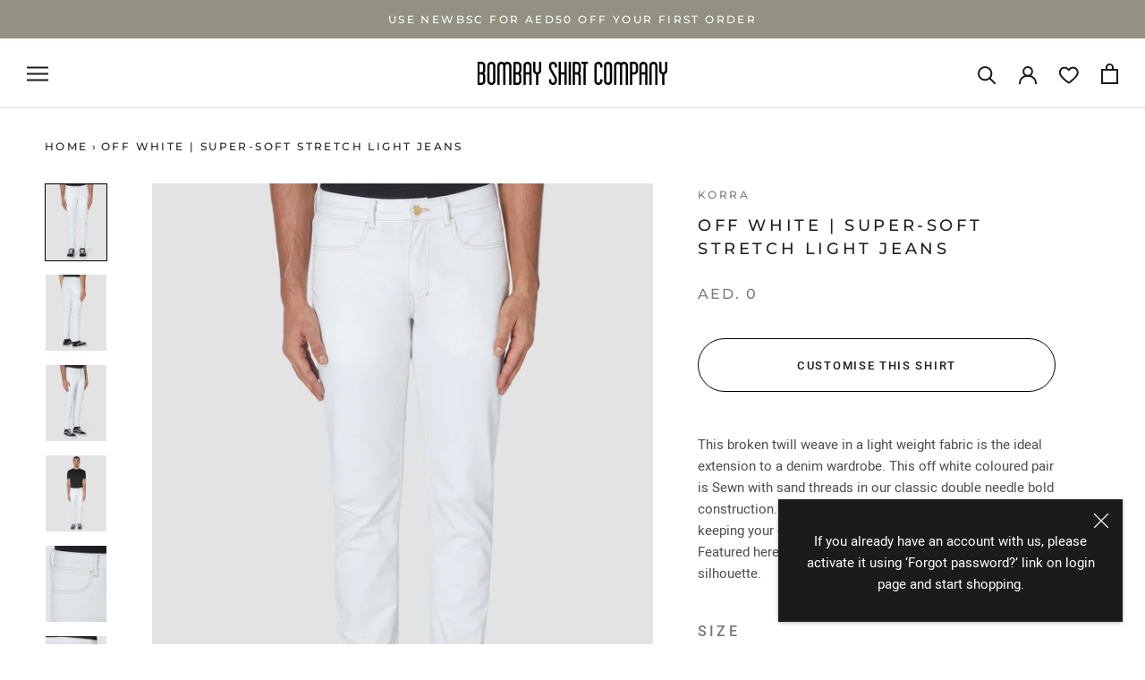

--- FILE ---
content_type: text/html; charset=utf-8
request_url: https://ae.bombayshirts.com/products/off-white-super-soft-stretch-light-jeans
body_size: 42224
content:
<!doctype html>

<html class="no-js" lang="en">
  <head>
    
    
    
  <script src="https://ajax.googleapis.com/ajax/libs/jquery/1.11.3/jquery.min.js"></script>  
<!-- Global site tag (gtag.js) - Google Ads: 695065805 -->
<script async src="https://www.googletagmanager.com/gtag/js?id=AW-695065805"></script>
<script>
  window.dataLayer = window.dataLayer || [];
  function gtag(){dataLayer.push(arguments);}
  gtag('js', new Date());

  gtag('config', 'AW-695065805');
</script>
    
    
    
    
    <!-- Event snippet for Page view -->
    
    
    
    <meta charset="utf-8"> 
    <meta http-equiv="X-UA-Compatible" content="IE=edge,chrome=1">
    <meta name="viewport" content="width=device-width, initial-scale=1.0, height=device-height, minimum-scale=1.0, maximum-scale=1.0">
    <meta name="theme-color" content="">

    
    
      
    
    
    
     <title>
       Off White | Super-soft Stretch Light Jeans &ndash; Bombay Shirt Company
     </title>
    
    
    <!-- Google Tag Manager -->
    <script>(function(w,d,s,l,i){w[l]=w[l]||[];w[l].push({'gtm.start':
    new Date().getTime(),event:'gtm.js'});var f=d.getElementsByTagName(s)[0],
    j=d.createElement(s),dl=l!='dataLayer'?'&l='+l:'';j.async=true;j.src=
    'https://www.googletagmanager.com/gtm.js?id='+i+dl;f.parentNode.insertBefore(j,f);
    })(window,document,'script','dataLayer','GTM-PW6C6TQ');</script>
    <!-- End Google Tag Manager -->
    
    
<meta name="description" content="This broken twill weave in a light weight fabric is the ideal extension to a denim wardrobe. This off white coloured pair is Sewn with sand threads in our classic double needle bold construction. It is a blue jean alternate for office or play keeping your denim spirit in tact.Featured here is a slim fit in a low rise a">
    
   

    <link rel="canonical" href="https://ae.bombayshirts.com/products/off-white-super-soft-stretch-light-jeans"><link rel="shortcut icon" href="//ae.bombayshirts.com/cdn/shop/files/BSC_Button_white_bg_96x.png?v=1616639480" type="image/png"><meta property="og:type" content="product">
  <meta property="og:title" content="Off White | Super-soft Stretch Light Jeans"><meta property="og:image" content="http://ae.bombayshirts.com/cdn/shop/products/ec6ad0dd-348e-a829-af20-e91f237e0520_03-12-21-korra-ecom-model01888.jpg?v=1639733894">
    <meta property="og:image:secure_url" content="https://ae.bombayshirts.com/cdn/shop/products/ec6ad0dd-348e-a829-af20-e91f237e0520_03-12-21-korra-ecom-model01888.jpg?v=1639733894">
    <meta property="og:image:width" content="1470">
    <meta property="og:image:height" content="1836"><meta property="product:price:amount" content="0.00">
  <meta property="product:price:currency" content="AED"><meta property="og:description" content="This broken twill weave in a light weight fabric is the ideal extension to a denim wardrobe. This off white coloured pair is Sewn with sand threads in our classic double needle bold construction. It is a blue jean alternate for office or play keeping your denim spirit in tact.Featured here is a slim fit in a low rise a"><meta property="og:url" content="https://ae.bombayshirts.com/products/off-white-super-soft-stretch-light-jeans">
<meta property="og:site_name" content="Bombay Shirt Company"><meta name="twitter:card" content="summary"><meta name="twitter:title" content="Off White | Super-soft Stretch Light Jeans">
  <meta name="twitter:description" content="This broken twill weave in a light weight fabric is the ideal extension to a denim wardrobe. This off white coloured pair is Sewn with sand threads in our classic double needle bold construction. It is a blue jean alternate for office or play keeping your denim spirit in tact.Featured here is a slim fit in a low rise and a taper silhouette.">
  <meta name="twitter:image" content="https://ae.bombayshirts.com/cdn/shop/products/ec6ad0dd-348e-a829-af20-e91f237e0520_03-12-21-korra-ecom-model01888_600x600_crop_center.jpg?v=1639733894">
    <style>
  @font-face {
  font-family: Montserrat;
  font-weight: 500;
  font-style: normal;
  font-display: fallback;
  src: url("//ae.bombayshirts.com/cdn/fonts/montserrat/montserrat_n5.07ef3781d9c78c8b93c98419da7ad4fbeebb6635.woff2") format("woff2"),
       url("//ae.bombayshirts.com/cdn/fonts/montserrat/montserrat_n5.adf9b4bd8b0e4f55a0b203cdd84512667e0d5e4d.woff") format("woff");
}

  @font-face {
  font-family: "Nunito Sans";
  font-weight: 400;
  font-style: normal;
  font-display: fallback;
  src: url("//ae.bombayshirts.com/cdn/fonts/nunito_sans/nunitosans_n4.0276fe080df0ca4e6a22d9cb55aed3ed5ba6b1da.woff2") format("woff2"),
       url("//ae.bombayshirts.com/cdn/fonts/nunito_sans/nunitosans_n4.b4964bee2f5e7fd9c3826447e73afe2baad607b7.woff") format("woff");
}


  @font-face {
  font-family: "Nunito Sans";
  font-weight: 700;
  font-style: normal;
  font-display: fallback;
  src: url("//ae.bombayshirts.com/cdn/fonts/nunito_sans/nunitosans_n7.25d963ed46da26098ebeab731e90d8802d989fa5.woff2") format("woff2"),
       url("//ae.bombayshirts.com/cdn/fonts/nunito_sans/nunitosans_n7.d32e3219b3d2ec82285d3027bd673efc61a996c8.woff") format("woff");
}

  @font-face {
  font-family: "Nunito Sans";
  font-weight: 400;
  font-style: italic;
  font-display: fallback;
  src: url("//ae.bombayshirts.com/cdn/fonts/nunito_sans/nunitosans_i4.6e408730afac1484cf297c30b0e67c86d17fc586.woff2") format("woff2"),
       url("//ae.bombayshirts.com/cdn/fonts/nunito_sans/nunitosans_i4.c9b6dcbfa43622b39a5990002775a8381942ae38.woff") format("woff");
}

  @font-face {
  font-family: "Nunito Sans";
  font-weight: 700;
  font-style: italic;
  font-display: fallback;
  src: url("//ae.bombayshirts.com/cdn/fonts/nunito_sans/nunitosans_i7.8c1124729eec046a321e2424b2acf328c2c12139.woff2") format("woff2"),
       url("//ae.bombayshirts.com/cdn/fonts/nunito_sans/nunitosans_i7.af4cda04357273e0996d21184432bcb14651a64d.woff") format("woff");
}


  :root {
    --heading-font-family : Montserrat, sans-serif;
    --heading-font-weight : 500;
    --heading-font-style  : normal;

    --text-font-family : "Nunito Sans", sans-serif;
    --text-font-weight : 400;
    --text-font-style  : normal;

    --base-text-font-size   : 15px;
    --default-text-font-size: 14px;--background          : #ffffff;
    --background-rgb      : 255, 255, 255;
    --light-background    : #ffffff;
    --light-background-rgb: 255, 255, 255;
    --heading-color       : #231f20;
    --text-color          : #1c1b1b;
    --text-color-rgb      : 28, 27, 27;
    --text-color-light    : #000000;
    --text-color-light-rgb: 0, 0, 0;
    --link-color          : #000000;
    --link-color-rgb      : 0, 0, 0;
    --border-color        : #dddddd;
    --border-color-rgb    : 221, 221, 221;

    --button-background    : #231f20;
    --button-background-rgb: 35, 31, 32;
    --button-text-color    : #ffffff;

    --header-background       : #ffffff;
    --header-heading-color    : #1c1b1b;
    --header-light-text-color : #6a6a6a;
    --header-border-color     : #dddddd;

    --footer-background    : #ffffff;
    --footer-text-color    : #6a6a6a;
    --footer-heading-color : #1c1b1b;
    --footer-border-color  : #e9e9e9;

    --navigation-background      : #1c1b1b;
    --navigation-background-rgb  : 28, 27, 27;
    --navigation-text-color      : #ffffff;
    --navigation-text-color-light: rgba(255, 255, 255, 0.5);
    --navigation-border-color    : rgba(255, 255, 255, 0.25);

    --newsletter-popup-background     : #1c1b1b;
    --newsletter-popup-text-color     : #ffffff;
    --newsletter-popup-text-color-rgb : 255, 255, 255;

    --secondary-elements-background       : #1c1b1b;
    --secondary-elements-background-rgb   : 28, 27, 27;
    --secondary-elements-text-color       : #ffffff;
    --secondary-elements-text-color-light : rgba(255, 255, 255, 0.5);
    --secondary-elements-border-color     : rgba(255, 255, 255, 0.25);

    --product-sale-price-color    : #f94c43;
    --product-sale-price-color-rgb: 249, 76, 67;

    /* Products */

    --horizontal-spacing-four-products-per-row: 20px;
        --horizontal-spacing-two-products-per-row : 20px;

    --vertical-spacing-four-products-per-row: 40px;
        --vertical-spacing-two-products-per-row : 50px;

    /* Animation */
    --drawer-transition-timing: cubic-bezier(0.645, 0.045, 0.355, 1);
    --header-base-height: 80px; /* We set a default for browsers that do not support CSS variables */

    /* Cursors */
    --cursor-zoom-in-svg    : url(//ae.bombayshirts.com/cdn/shop/t/12/assets/cursor-zoom-in.svg?v=180746578046921774011637671913);
    --cursor-zoom-in-2x-svg : url(//ae.bombayshirts.com/cdn/shop/t/12/assets/cursor-zoom-in-2x.svg?v=2151367095999573131637671913);
  }
</style>

<script>
  // IE11 does not have support for CSS variables, so we have to polyfill them
  if (!(((window || {}).CSS || {}).supports && window.CSS.supports('(--a: 0)'))) {
    const script = document.createElement('script');
    script.type = 'text/javascript';
    script.src = 'https://cdn.jsdelivr.net/npm/css-vars-ponyfill@2';
    script.onload = function() {
      cssVars({});
    };

    document.getElementsByTagName('head')[0].appendChild(script);
  }
</script>

    <script>window.performance && window.performance.mark && window.performance.mark('shopify.content_for_header.start');</script><meta id="shopify-digital-wallet" name="shopify-digital-wallet" content="/53792112797/digital_wallets/dialog">
<link rel="alternate" type="application/json+oembed" href="https://ae.bombayshirts.com/products/off-white-super-soft-stretch-light-jeans.oembed">
<script async="async" src="/checkouts/internal/preloads.js?locale=en-AE"></script>
<script id="shopify-features" type="application/json">{"accessToken":"6cb7164d967fc126a9d6f0b78a72370a","betas":["rich-media-storefront-analytics"],"domain":"ae.bombayshirts.com","predictiveSearch":true,"shopId":53792112797,"locale":"en"}</script>
<script>var Shopify = Shopify || {};
Shopify.shop = "bombayshirts-dubai-prod.myshopify.com";
Shopify.locale = "en";
Shopify.currency = {"active":"AED","rate":"1.0"};
Shopify.country = "AE";
Shopify.theme = {"name":"LIVE-BKP-23NOV2021(OrderAPI)","id":127635161245,"schema_name":"Prestige","schema_version":"4.11.0","theme_store_id":null,"role":"main"};
Shopify.theme.handle = "null";
Shopify.theme.style = {"id":null,"handle":null};
Shopify.cdnHost = "ae.bombayshirts.com/cdn";
Shopify.routes = Shopify.routes || {};
Shopify.routes.root = "/";</script>
<script type="module">!function(o){(o.Shopify=o.Shopify||{}).modules=!0}(window);</script>
<script>!function(o){function n(){var o=[];function n(){o.push(Array.prototype.slice.apply(arguments))}return n.q=o,n}var t=o.Shopify=o.Shopify||{};t.loadFeatures=n(),t.autoloadFeatures=n()}(window);</script>
<script id="shop-js-analytics" type="application/json">{"pageType":"product"}</script>
<script defer="defer" async type="module" src="//ae.bombayshirts.com/cdn/shopifycloud/shop-js/modules/v2/client.init-shop-cart-sync_C5BV16lS.en.esm.js"></script>
<script defer="defer" async type="module" src="//ae.bombayshirts.com/cdn/shopifycloud/shop-js/modules/v2/chunk.common_CygWptCX.esm.js"></script>
<script type="module">
  await import("//ae.bombayshirts.com/cdn/shopifycloud/shop-js/modules/v2/client.init-shop-cart-sync_C5BV16lS.en.esm.js");
await import("//ae.bombayshirts.com/cdn/shopifycloud/shop-js/modules/v2/chunk.common_CygWptCX.esm.js");

  window.Shopify.SignInWithShop?.initShopCartSync?.({"fedCMEnabled":true,"windoidEnabled":true});

</script>
<script id="__st">var __st={"a":53792112797,"offset":14400,"reqid":"24aa3dd1-3b37-4974-bfe1-a67567a7ba99-1768704493","pageurl":"ae.bombayshirts.com\/products\/off-white-super-soft-stretch-light-jeans","u":"051ef9fdd863","p":"product","rtyp":"product","rid":7215868346525};</script>
<script>window.ShopifyPaypalV4VisibilityTracking = true;</script>
<script id="captcha-bootstrap">!function(){'use strict';const t='contact',e='account',n='new_comment',o=[[t,t],['blogs',n],['comments',n],[t,'customer']],c=[[e,'customer_login'],[e,'guest_login'],[e,'recover_customer_password'],[e,'create_customer']],r=t=>t.map((([t,e])=>`form[action*='/${t}']:not([data-nocaptcha='true']) input[name='form_type'][value='${e}']`)).join(','),a=t=>()=>t?[...document.querySelectorAll(t)].map((t=>t.form)):[];function s(){const t=[...o],e=r(t);return a(e)}const i='password',u='form_key',d=['recaptcha-v3-token','g-recaptcha-response','h-captcha-response',i],f=()=>{try{return window.sessionStorage}catch{return}},m='__shopify_v',_=t=>t.elements[u];function p(t,e,n=!1){try{const o=window.sessionStorage,c=JSON.parse(o.getItem(e)),{data:r}=function(t){const{data:e,action:n}=t;return t[m]||n?{data:e,action:n}:{data:t,action:n}}(c);for(const[e,n]of Object.entries(r))t.elements[e]&&(t.elements[e].value=n);n&&o.removeItem(e)}catch(o){console.error('form repopulation failed',{error:o})}}const l='form_type',E='cptcha';function T(t){t.dataset[E]=!0}const w=window,h=w.document,L='Shopify',v='ce_forms',y='captcha';let A=!1;((t,e)=>{const n=(g='f06e6c50-85a8-45c8-87d0-21a2b65856fe',I='https://cdn.shopify.com/shopifycloud/storefront-forms-hcaptcha/ce_storefront_forms_captcha_hcaptcha.v1.5.2.iife.js',D={infoText:'Protected by hCaptcha',privacyText:'Privacy',termsText:'Terms'},(t,e,n)=>{const o=w[L][v],c=o.bindForm;if(c)return c(t,g,e,D).then(n);var r;o.q.push([[t,g,e,D],n]),r=I,A||(h.body.append(Object.assign(h.createElement('script'),{id:'captcha-provider',async:!0,src:r})),A=!0)});var g,I,D;w[L]=w[L]||{},w[L][v]=w[L][v]||{},w[L][v].q=[],w[L][y]=w[L][y]||{},w[L][y].protect=function(t,e){n(t,void 0,e),T(t)},Object.freeze(w[L][y]),function(t,e,n,w,h,L){const[v,y,A,g]=function(t,e,n){const i=e?o:[],u=t?c:[],d=[...i,...u],f=r(d),m=r(i),_=r(d.filter((([t,e])=>n.includes(e))));return[a(f),a(m),a(_),s()]}(w,h,L),I=t=>{const e=t.target;return e instanceof HTMLFormElement?e:e&&e.form},D=t=>v().includes(t);t.addEventListener('submit',(t=>{const e=I(t);if(!e)return;const n=D(e)&&!e.dataset.hcaptchaBound&&!e.dataset.recaptchaBound,o=_(e),c=g().includes(e)&&(!o||!o.value);(n||c)&&t.preventDefault(),c&&!n&&(function(t){try{if(!f())return;!function(t){const e=f();if(!e)return;const n=_(t);if(!n)return;const o=n.value;o&&e.removeItem(o)}(t);const e=Array.from(Array(32),(()=>Math.random().toString(36)[2])).join('');!function(t,e){_(t)||t.append(Object.assign(document.createElement('input'),{type:'hidden',name:u})),t.elements[u].value=e}(t,e),function(t,e){const n=f();if(!n)return;const o=[...t.querySelectorAll(`input[type='${i}']`)].map((({name:t})=>t)),c=[...d,...o],r={};for(const[a,s]of new FormData(t).entries())c.includes(a)||(r[a]=s);n.setItem(e,JSON.stringify({[m]:1,action:t.action,data:r}))}(t,e)}catch(e){console.error('failed to persist form',e)}}(e),e.submit())}));const S=(t,e)=>{t&&!t.dataset[E]&&(n(t,e.some((e=>e===t))),T(t))};for(const o of['focusin','change'])t.addEventListener(o,(t=>{const e=I(t);D(e)&&S(e,y())}));const B=e.get('form_key'),M=e.get(l),P=B&&M;t.addEventListener('DOMContentLoaded',(()=>{const t=y();if(P)for(const e of t)e.elements[l].value===M&&p(e,B);[...new Set([...A(),...v().filter((t=>'true'===t.dataset.shopifyCaptcha))])].forEach((e=>S(e,t)))}))}(h,new URLSearchParams(w.location.search),n,t,e,['guest_login'])})(!0,!0)}();</script>
<script integrity="sha256-4kQ18oKyAcykRKYeNunJcIwy7WH5gtpwJnB7kiuLZ1E=" data-source-attribution="shopify.loadfeatures" defer="defer" src="//ae.bombayshirts.com/cdn/shopifycloud/storefront/assets/storefront/load_feature-a0a9edcb.js" crossorigin="anonymous"></script>
<script data-source-attribution="shopify.dynamic_checkout.dynamic.init">var Shopify=Shopify||{};Shopify.PaymentButton=Shopify.PaymentButton||{isStorefrontPortableWallets:!0,init:function(){window.Shopify.PaymentButton.init=function(){};var t=document.createElement("script");t.src="https://ae.bombayshirts.com/cdn/shopifycloud/portable-wallets/latest/portable-wallets.en.js",t.type="module",document.head.appendChild(t)}};
</script>
<script data-source-attribution="shopify.dynamic_checkout.buyer_consent">
  function portableWalletsHideBuyerConsent(e){var t=document.getElementById("shopify-buyer-consent"),n=document.getElementById("shopify-subscription-policy-button");t&&n&&(t.classList.add("hidden"),t.setAttribute("aria-hidden","true"),n.removeEventListener("click",e))}function portableWalletsShowBuyerConsent(e){var t=document.getElementById("shopify-buyer-consent"),n=document.getElementById("shopify-subscription-policy-button");t&&n&&(t.classList.remove("hidden"),t.removeAttribute("aria-hidden"),n.addEventListener("click",e))}window.Shopify?.PaymentButton&&(window.Shopify.PaymentButton.hideBuyerConsent=portableWalletsHideBuyerConsent,window.Shopify.PaymentButton.showBuyerConsent=portableWalletsShowBuyerConsent);
</script>
<script data-source-attribution="shopify.dynamic_checkout.cart.bootstrap">document.addEventListener("DOMContentLoaded",(function(){function t(){return document.querySelector("shopify-accelerated-checkout-cart, shopify-accelerated-checkout")}if(t())Shopify.PaymentButton.init();else{new MutationObserver((function(e,n){t()&&(Shopify.PaymentButton.init(),n.disconnect())})).observe(document.body,{childList:!0,subtree:!0})}}));
</script>

<script>window.performance && window.performance.mark && window.performance.mark('shopify.content_for_header.end');</script>

    <link rel="stylesheet" href="//ae.bombayshirts.com/cdn/shop/t/12/assets/theme.css?v=102198105933658330521637671901">
    <link rel="stylesheet" href="//ae.bombayshirts.com/cdn/shop/t/12/assets/dynamic.css?v=69386428706190581561637671913">

    <script>// This allows to expose several variables to the global scope, to be used in scripts
      window.theme = {
        pageType: "product",
        moneyFormat: "AED. {{amount}}",
        moneyWithCurrencyFormat: "AED. {{amount}}",
        productImageSize: "natural",
        searchMode: "product,article",
        showPageTransition: false,
        showElementStaggering: false,
        showImageZooming: true
      };

      window.routes = {
        rootUrl: "\/",
        rootUrlWithoutSlash: '',
        cartUrl: "\/cart",
        cartAddUrl: "\/cart\/add",
        cartChangeUrl: "\/cart\/change",
        searchUrl: "\/search",
        productRecommendationsUrl: "\/recommendations\/products"
      };

      window.languages = {
        cartAddNote: "Add Order Note",
        cartEditNote: "Edit Order Note",
        productImageLoadingError: "This image could not be loaded. Please try to reload the page.",
        productFormAddToCart: "Add to bag",
        productFormUnavailable: "Unavailable",
        productFormSoldOut: "Sold Out",
        shippingEstimatorOneResult: "1 option available:",
        shippingEstimatorMoreResults: "{{count}} options available:",
        shippingEstimatorNoResults: "No shipping could be found"
      };

      window.lazySizesConfig = {
        loadHidden: false,
        hFac: 0.5,
        expFactor: 2,
        ricTimeout: 150,
        lazyClass: 'Image--lazyLoad',
        loadingClass: 'Image--lazyLoading',
        loadedClass: 'Image--lazyLoaded'
      };

      document.documentElement.className = document.documentElement.className.replace('no-js', 'js');
      document.documentElement.style.setProperty('--window-height', window.innerHeight + 'px');

      // We do a quick detection of some features (we could use Modernizr but for so little...)
      (function() {
        document.documentElement.className += ((window.CSS && window.CSS.supports('(position: sticky) or (position: -webkit-sticky)')) ? ' supports-sticky' : ' no-supports-sticky');
        document.documentElement.className += (window.matchMedia('(-moz-touch-enabled: 1), (hover: none)')).matches ? ' no-supports-hover' : ' supports-hover';
      }());
    </script> 

    <script src="https://polyfill-fastly.net/v3/polyfill.min.js?unknown=polyfill&features=fetch,Element.prototype.closest,Element.prototype.remove,Element.prototype.classList,Array.prototype.includes,Array.prototype.fill,Object.assign,CustomEvent,IntersectionObserver,IntersectionObserverEntry,URL" defer></script>

    <link href="//ae.bombayshirts.com/cdn/shop/t/12/assets/toastr.scss?v=170691151799799889861637671904" rel="stylesheet">
    
    <script>
      (function () {
        window.onpageshow = function() {
          if (window.theme.showPageTransition) {
            var pageTransition = document.querySelector('.PageTransition');

            if (pageTransition) {
              pageTransition.style.visibility = 'visible';
              pageTransition.style.opacity = '0';
            }
          }

          // When the page is loaded from the cache, we have to reload the cart content
          document.documentElement.dispatchEvent(new CustomEvent('cart:refresh', {
            bubbles: true
          }));
        };
      })();
    </script>

    
  <script type="application/ld+json">
  {
    "@context": "http://schema.org",
    "@type": "Product",
    "offers": [{
          "@type": "Offer",
          "name": "Default Title",
          "availability":"https://schema.org/OutOfStock",
          "price": 0.0,
          "priceCurrency": "AED",
          "priceValidUntil": "2026-01-28","sku": "KORPJ02CM00026","url": "/products/off-white-super-soft-stretch-light-jeans?variant=41666281046173"
        }
],
    "brand": {
      "name": "Korra"
    },
    "name": "Off White | Super-soft Stretch Light Jeans",
    "description": "This broken twill weave in a light weight fabric is the ideal extension to a denim wardrobe. This off white coloured pair is Sewn with sand threads in our classic double needle bold construction. It is a blue jean alternate for office or play keeping your denim spirit in tact.Featured here is a slim fit in a low rise and a taper silhouette.",
    "category": "5 Pocket Jeans",
    "url": "/products/off-white-super-soft-stretch-light-jeans",
    "sku": "KORPJ02CM00026",
    "image": {
      "@type": "ImageObject",
      "url": "https://ae.bombayshirts.com/cdn/shop/products/ec6ad0dd-348e-a829-af20-e91f237e0520_03-12-21-korra-ecom-model01888_1024x.jpg?v=1639733894",
      "image": "https://ae.bombayshirts.com/cdn/shop/products/ec6ad0dd-348e-a829-af20-e91f237e0520_03-12-21-korra-ecom-model01888_1024x.jpg?v=1639733894",
      "name": "Off White | Super-soft Stretch Light Jeans",
      "width": "1024",
      "height": "1024"
    }
  }
  </script>



  <script type="application/ld+json">
  {
    "@context": "http://schema.org",
    "@type": "BreadcrumbList",
  "itemListElement": [{
      "@type": "ListItem",
      "position": 1,
      "name": "Translation missing: en.general.breadcrumb.home",
      "item": "https://ae.bombayshirts.com"
    },{
          "@type": "ListItem",
          "position": 2,
          "name": "Off White | Super-soft Stretch Light Jeans",
          "item": "https://ae.bombayshirts.com/products/off-white-super-soft-stretch-light-jeans"
        }]
  }
  </script>

  
<!--begin-boost-pfs-filter-css-->
  <link rel="preload stylesheet" href="//ae.bombayshirts.com/cdn/shop/t/12/assets/boost-pfs-instant-search.css?v=169989433812219567861637671913" as="style"><link href="//ae.bombayshirts.com/cdn/shop/t/12/assets/boost-pfs-custom.css?v=117110237701707647071637671913" rel="stylesheet" type="text/css" media="all" />
<style data-id="boost-pfs-style" type="text/css">
    .boost-pfs-filter-option-title-text {}

   .boost-pfs-filter-tree-v .boost-pfs-filter-option-title-text:before {}
    .boost-pfs-filter-tree-v .boost-pfs-filter-option.boost-pfs-filter-option-collapsed .boost-pfs-filter-option-title-text:before {}
    .boost-pfs-filter-tree-h .boost-pfs-filter-option-title-heading:before {
      border-right-color: ;
      border-bottom-color: ;
    }

    .boost-pfs-filter-option-content .boost-pfs-filter-option-item-list .boost-pfs-filter-option-item button,
    .boost-pfs-filter-option-content .boost-pfs-filter-option-item-list .boost-pfs-filter-option-item .boost-pfs-filter-button,
    .boost-pfs-filter-option-range-amount input,
    .boost-pfs-filter-tree-v .boost-pfs-filter-refine-by .boost-pfs-filter-refine-by-items .refine-by-item,
    .boost-pfs-filter-refine-by-wrapper-v .boost-pfs-filter-refine-by .boost-pfs-filter-refine-by-items .refine-by-item,
    .boost-pfs-filter-refine-by .boost-pfs-filter-option-title,
    .boost-pfs-filter-refine-by .boost-pfs-filter-refine-by-items .refine-by-item>a,
    .boost-pfs-filter-refine-by>span,
    .boost-pfs-filter-clear,
    .boost-pfs-filter-clear-all{}

    .boost-pfs-filter-option-multi-level-collections .boost-pfs-filter-option-multi-level-list .boost-pfs-filter-option-item .boost-pfs-filter-button-arrow .boost-pfs-arrow:before,
    .boost-pfs-filter-option-multi-level-tag .boost-pfs-filter-option-multi-level-list .boost-pfs-filter-option-item .boost-pfs-filter-button-arrow .boost-pfs-arrow:before {}

    .boost-pfs-filter-refine-by .boost-pfs-filter-refine-by-items .refine-by-item .boost-pfs-filter-clear:before,
    .boost-pfs-filter-refine-by .boost-pfs-filter-refine-by-items .refine-by-item .boost-pfs-filter-clear:after {
      background: ;
    }

    .boost-pfs-filter-tree-mobile-button button,
    .boost-pfs-filter-top-sorting-mobile button {}
    .boost-pfs-filter-top-sorting-mobile button>span:after {}
  </style>
<!--end-boost-pfs-filter-css-->


<link href="https://monorail-edge.shopifysvc.com" rel="dns-prefetch">
<script>(function(){if ("sendBeacon" in navigator && "performance" in window) {try {var session_token_from_headers = performance.getEntriesByType('navigation')[0].serverTiming.find(x => x.name == '_s').description;} catch {var session_token_from_headers = undefined;}var session_cookie_matches = document.cookie.match(/_shopify_s=([^;]*)/);var session_token_from_cookie = session_cookie_matches && session_cookie_matches.length === 2 ? session_cookie_matches[1] : "";var session_token = session_token_from_headers || session_token_from_cookie || "";function handle_abandonment_event(e) {var entries = performance.getEntries().filter(function(entry) {return /monorail-edge.shopifysvc.com/.test(entry.name);});if (!window.abandonment_tracked && entries.length === 0) {window.abandonment_tracked = true;var currentMs = Date.now();var navigation_start = performance.timing.navigationStart;var payload = {shop_id: 53792112797,url: window.location.href,navigation_start,duration: currentMs - navigation_start,session_token,page_type: "product"};window.navigator.sendBeacon("https://monorail-edge.shopifysvc.com/v1/produce", JSON.stringify({schema_id: "online_store_buyer_site_abandonment/1.1",payload: payload,metadata: {event_created_at_ms: currentMs,event_sent_at_ms: currentMs}}));}}window.addEventListener('pagehide', handle_abandonment_event);}}());</script>
<script id="web-pixels-manager-setup">(function e(e,d,r,n,o){if(void 0===o&&(o={}),!Boolean(null===(a=null===(i=window.Shopify)||void 0===i?void 0:i.analytics)||void 0===a?void 0:a.replayQueue)){var i,a;window.Shopify=window.Shopify||{};var t=window.Shopify;t.analytics=t.analytics||{};var s=t.analytics;s.replayQueue=[],s.publish=function(e,d,r){return s.replayQueue.push([e,d,r]),!0};try{self.performance.mark("wpm:start")}catch(e){}var l=function(){var e={modern:/Edge?\/(1{2}[4-9]|1[2-9]\d|[2-9]\d{2}|\d{4,})\.\d+(\.\d+|)|Firefox\/(1{2}[4-9]|1[2-9]\d|[2-9]\d{2}|\d{4,})\.\d+(\.\d+|)|Chrom(ium|e)\/(9{2}|\d{3,})\.\d+(\.\d+|)|(Maci|X1{2}).+ Version\/(15\.\d+|(1[6-9]|[2-9]\d|\d{3,})\.\d+)([,.]\d+|)( \(\w+\)|)( Mobile\/\w+|) Safari\/|Chrome.+OPR\/(9{2}|\d{3,})\.\d+\.\d+|(CPU[ +]OS|iPhone[ +]OS|CPU[ +]iPhone|CPU IPhone OS|CPU iPad OS)[ +]+(15[._]\d+|(1[6-9]|[2-9]\d|\d{3,})[._]\d+)([._]\d+|)|Android:?[ /-](13[3-9]|1[4-9]\d|[2-9]\d{2}|\d{4,})(\.\d+|)(\.\d+|)|Android.+Firefox\/(13[5-9]|1[4-9]\d|[2-9]\d{2}|\d{4,})\.\d+(\.\d+|)|Android.+Chrom(ium|e)\/(13[3-9]|1[4-9]\d|[2-9]\d{2}|\d{4,})\.\d+(\.\d+|)|SamsungBrowser\/([2-9]\d|\d{3,})\.\d+/,legacy:/Edge?\/(1[6-9]|[2-9]\d|\d{3,})\.\d+(\.\d+|)|Firefox\/(5[4-9]|[6-9]\d|\d{3,})\.\d+(\.\d+|)|Chrom(ium|e)\/(5[1-9]|[6-9]\d|\d{3,})\.\d+(\.\d+|)([\d.]+$|.*Safari\/(?![\d.]+ Edge\/[\d.]+$))|(Maci|X1{2}).+ Version\/(10\.\d+|(1[1-9]|[2-9]\d|\d{3,})\.\d+)([,.]\d+|)( \(\w+\)|)( Mobile\/\w+|) Safari\/|Chrome.+OPR\/(3[89]|[4-9]\d|\d{3,})\.\d+\.\d+|(CPU[ +]OS|iPhone[ +]OS|CPU[ +]iPhone|CPU IPhone OS|CPU iPad OS)[ +]+(10[._]\d+|(1[1-9]|[2-9]\d|\d{3,})[._]\d+)([._]\d+|)|Android:?[ /-](13[3-9]|1[4-9]\d|[2-9]\d{2}|\d{4,})(\.\d+|)(\.\d+|)|Mobile Safari.+OPR\/([89]\d|\d{3,})\.\d+\.\d+|Android.+Firefox\/(13[5-9]|1[4-9]\d|[2-9]\d{2}|\d{4,})\.\d+(\.\d+|)|Android.+Chrom(ium|e)\/(13[3-9]|1[4-9]\d|[2-9]\d{2}|\d{4,})\.\d+(\.\d+|)|Android.+(UC? ?Browser|UCWEB|U3)[ /]?(15\.([5-9]|\d{2,})|(1[6-9]|[2-9]\d|\d{3,})\.\d+)\.\d+|SamsungBrowser\/(5\.\d+|([6-9]|\d{2,})\.\d+)|Android.+MQ{2}Browser\/(14(\.(9|\d{2,})|)|(1[5-9]|[2-9]\d|\d{3,})(\.\d+|))(\.\d+|)|K[Aa][Ii]OS\/(3\.\d+|([4-9]|\d{2,})\.\d+)(\.\d+|)/},d=e.modern,r=e.legacy,n=navigator.userAgent;return n.match(d)?"modern":n.match(r)?"legacy":"unknown"}(),u="modern"===l?"modern":"legacy",c=(null!=n?n:{modern:"",legacy:""})[u],f=function(e){return[e.baseUrl,"/wpm","/b",e.hashVersion,"modern"===e.buildTarget?"m":"l",".js"].join("")}({baseUrl:d,hashVersion:r,buildTarget:u}),m=function(e){var d=e.version,r=e.bundleTarget,n=e.surface,o=e.pageUrl,i=e.monorailEndpoint;return{emit:function(e){var a=e.status,t=e.errorMsg,s=(new Date).getTime(),l=JSON.stringify({metadata:{event_sent_at_ms:s},events:[{schema_id:"web_pixels_manager_load/3.1",payload:{version:d,bundle_target:r,page_url:o,status:a,surface:n,error_msg:t},metadata:{event_created_at_ms:s}}]});if(!i)return console&&console.warn&&console.warn("[Web Pixels Manager] No Monorail endpoint provided, skipping logging."),!1;try{return self.navigator.sendBeacon.bind(self.navigator)(i,l)}catch(e){}var u=new XMLHttpRequest;try{return u.open("POST",i,!0),u.setRequestHeader("Content-Type","text/plain"),u.send(l),!0}catch(e){return console&&console.warn&&console.warn("[Web Pixels Manager] Got an unhandled error while logging to Monorail."),!1}}}}({version:r,bundleTarget:l,surface:e.surface,pageUrl:self.location.href,monorailEndpoint:e.monorailEndpoint});try{o.browserTarget=l,function(e){var d=e.src,r=e.async,n=void 0===r||r,o=e.onload,i=e.onerror,a=e.sri,t=e.scriptDataAttributes,s=void 0===t?{}:t,l=document.createElement("script"),u=document.querySelector("head"),c=document.querySelector("body");if(l.async=n,l.src=d,a&&(l.integrity=a,l.crossOrigin="anonymous"),s)for(var f in s)if(Object.prototype.hasOwnProperty.call(s,f))try{l.dataset[f]=s[f]}catch(e){}if(o&&l.addEventListener("load",o),i&&l.addEventListener("error",i),u)u.appendChild(l);else{if(!c)throw new Error("Did not find a head or body element to append the script");c.appendChild(l)}}({src:f,async:!0,onload:function(){if(!function(){var e,d;return Boolean(null===(d=null===(e=window.Shopify)||void 0===e?void 0:e.analytics)||void 0===d?void 0:d.initialized)}()){var d=window.webPixelsManager.init(e)||void 0;if(d){var r=window.Shopify.analytics;r.replayQueue.forEach((function(e){var r=e[0],n=e[1],o=e[2];d.publishCustomEvent(r,n,o)})),r.replayQueue=[],r.publish=d.publishCustomEvent,r.visitor=d.visitor,r.initialized=!0}}},onerror:function(){return m.emit({status:"failed",errorMsg:"".concat(f," has failed to load")})},sri:function(e){var d=/^sha384-[A-Za-z0-9+/=]+$/;return"string"==typeof e&&d.test(e)}(c)?c:"",scriptDataAttributes:o}),m.emit({status:"loading"})}catch(e){m.emit({status:"failed",errorMsg:(null==e?void 0:e.message)||"Unknown error"})}}})({shopId: 53792112797,storefrontBaseUrl: "https://ae.bombayshirts.com",extensionsBaseUrl: "https://extensions.shopifycdn.com/cdn/shopifycloud/web-pixels-manager",monorailEndpoint: "https://monorail-edge.shopifysvc.com/unstable/produce_batch",surface: "storefront-renderer",enabledBetaFlags: ["2dca8a86"],webPixelsConfigList: [{"id":"shopify-app-pixel","configuration":"{}","eventPayloadVersion":"v1","runtimeContext":"STRICT","scriptVersion":"0450","apiClientId":"shopify-pixel","type":"APP","privacyPurposes":["ANALYTICS","MARKETING"]},{"id":"shopify-custom-pixel","eventPayloadVersion":"v1","runtimeContext":"LAX","scriptVersion":"0450","apiClientId":"shopify-pixel","type":"CUSTOM","privacyPurposes":["ANALYTICS","MARKETING"]}],isMerchantRequest: false,initData: {"shop":{"name":"Bombay Shirt Company","paymentSettings":{"currencyCode":"AED"},"myshopifyDomain":"bombayshirts-dubai-prod.myshopify.com","countryCode":"AE","storefrontUrl":"https:\/\/ae.bombayshirts.com"},"customer":null,"cart":null,"checkout":null,"productVariants":[{"price":{"amount":0.0,"currencyCode":"AED"},"product":{"title":"Off White | Super-soft Stretch Light Jeans","vendor":"Korra","id":"7215868346525","untranslatedTitle":"Off White | Super-soft Stretch Light Jeans","url":"\/products\/off-white-super-soft-stretch-light-jeans","type":"5 Pocket Jeans"},"id":"41666281046173","image":{"src":"\/\/ae.bombayshirts.com\/cdn\/shop\/products\/ec6ad0dd-348e-a829-af20-e91f237e0520_03-12-21-korra-ecom-model01888.jpg?v=1639733894"},"sku":"KORPJ02CM00026","title":"Default Title","untranslatedTitle":"Default Title"}],"purchasingCompany":null},},"https://ae.bombayshirts.com/cdn","fcfee988w5aeb613cpc8e4bc33m6693e112",{"modern":"","legacy":""},{"shopId":"53792112797","storefrontBaseUrl":"https:\/\/ae.bombayshirts.com","extensionBaseUrl":"https:\/\/extensions.shopifycdn.com\/cdn\/shopifycloud\/web-pixels-manager","surface":"storefront-renderer","enabledBetaFlags":"[\"2dca8a86\"]","isMerchantRequest":"false","hashVersion":"fcfee988w5aeb613cpc8e4bc33m6693e112","publish":"custom","events":"[[\"page_viewed\",{}],[\"product_viewed\",{\"productVariant\":{\"price\":{\"amount\":0.0,\"currencyCode\":\"AED\"},\"product\":{\"title\":\"Off White | Super-soft Stretch Light Jeans\",\"vendor\":\"Korra\",\"id\":\"7215868346525\",\"untranslatedTitle\":\"Off White | Super-soft Stretch Light Jeans\",\"url\":\"\/products\/off-white-super-soft-stretch-light-jeans\",\"type\":\"5 Pocket Jeans\"},\"id\":\"41666281046173\",\"image\":{\"src\":\"\/\/ae.bombayshirts.com\/cdn\/shop\/products\/ec6ad0dd-348e-a829-af20-e91f237e0520_03-12-21-korra-ecom-model01888.jpg?v=1639733894\"},\"sku\":\"KORPJ02CM00026\",\"title\":\"Default Title\",\"untranslatedTitle\":\"Default Title\"}}]]"});</script><script>
  window.ShopifyAnalytics = window.ShopifyAnalytics || {};
  window.ShopifyAnalytics.meta = window.ShopifyAnalytics.meta || {};
  window.ShopifyAnalytics.meta.currency = 'AED';
  var meta = {"product":{"id":7215868346525,"gid":"gid:\/\/shopify\/Product\/7215868346525","vendor":"Korra","type":"5 Pocket Jeans","handle":"off-white-super-soft-stretch-light-jeans","variants":[{"id":41666281046173,"price":0,"name":"Off White | Super-soft Stretch Light Jeans","public_title":null,"sku":"KORPJ02CM00026"}],"remote":false},"page":{"pageType":"product","resourceType":"product","resourceId":7215868346525,"requestId":"24aa3dd1-3b37-4974-bfe1-a67567a7ba99-1768704493"}};
  for (var attr in meta) {
    window.ShopifyAnalytics.meta[attr] = meta[attr];
  }
</script>
<script class="analytics">
  (function () {
    var customDocumentWrite = function(content) {
      var jquery = null;

      if (window.jQuery) {
        jquery = window.jQuery;
      } else if (window.Checkout && window.Checkout.$) {
        jquery = window.Checkout.$;
      }

      if (jquery) {
        jquery('body').append(content);
      }
    };

    var hasLoggedConversion = function(token) {
      if (token) {
        return document.cookie.indexOf('loggedConversion=' + token) !== -1;
      }
      return false;
    }

    var setCookieIfConversion = function(token) {
      if (token) {
        var twoMonthsFromNow = new Date(Date.now());
        twoMonthsFromNow.setMonth(twoMonthsFromNow.getMonth() + 2);

        document.cookie = 'loggedConversion=' + token + '; expires=' + twoMonthsFromNow;
      }
    }

    var trekkie = window.ShopifyAnalytics.lib = window.trekkie = window.trekkie || [];
    if (trekkie.integrations) {
      return;
    }
    trekkie.methods = [
      'identify',
      'page',
      'ready',
      'track',
      'trackForm',
      'trackLink'
    ];
    trekkie.factory = function(method) {
      return function() {
        var args = Array.prototype.slice.call(arguments);
        args.unshift(method);
        trekkie.push(args);
        return trekkie;
      };
    };
    for (var i = 0; i < trekkie.methods.length; i++) {
      var key = trekkie.methods[i];
      trekkie[key] = trekkie.factory(key);
    }
    trekkie.load = function(config) {
      trekkie.config = config || {};
      trekkie.config.initialDocumentCookie = document.cookie;
      var first = document.getElementsByTagName('script')[0];
      var script = document.createElement('script');
      script.type = 'text/javascript';
      script.onerror = function(e) {
        var scriptFallback = document.createElement('script');
        scriptFallback.type = 'text/javascript';
        scriptFallback.onerror = function(error) {
                var Monorail = {
      produce: function produce(monorailDomain, schemaId, payload) {
        var currentMs = new Date().getTime();
        var event = {
          schema_id: schemaId,
          payload: payload,
          metadata: {
            event_created_at_ms: currentMs,
            event_sent_at_ms: currentMs
          }
        };
        return Monorail.sendRequest("https://" + monorailDomain + "/v1/produce", JSON.stringify(event));
      },
      sendRequest: function sendRequest(endpointUrl, payload) {
        // Try the sendBeacon API
        if (window && window.navigator && typeof window.navigator.sendBeacon === 'function' && typeof window.Blob === 'function' && !Monorail.isIos12()) {
          var blobData = new window.Blob([payload], {
            type: 'text/plain'
          });

          if (window.navigator.sendBeacon(endpointUrl, blobData)) {
            return true;
          } // sendBeacon was not successful

        } // XHR beacon

        var xhr = new XMLHttpRequest();

        try {
          xhr.open('POST', endpointUrl);
          xhr.setRequestHeader('Content-Type', 'text/plain');
          xhr.send(payload);
        } catch (e) {
          console.log(e);
        }

        return false;
      },
      isIos12: function isIos12() {
        return window.navigator.userAgent.lastIndexOf('iPhone; CPU iPhone OS 12_') !== -1 || window.navigator.userAgent.lastIndexOf('iPad; CPU OS 12_') !== -1;
      }
    };
    Monorail.produce('monorail-edge.shopifysvc.com',
      'trekkie_storefront_load_errors/1.1',
      {shop_id: 53792112797,
      theme_id: 127635161245,
      app_name: "storefront",
      context_url: window.location.href,
      source_url: "//ae.bombayshirts.com/cdn/s/trekkie.storefront.cd680fe47e6c39ca5d5df5f0a32d569bc48c0f27.min.js"});

        };
        scriptFallback.async = true;
        scriptFallback.src = '//ae.bombayshirts.com/cdn/s/trekkie.storefront.cd680fe47e6c39ca5d5df5f0a32d569bc48c0f27.min.js';
        first.parentNode.insertBefore(scriptFallback, first);
      };
      script.async = true;
      script.src = '//ae.bombayshirts.com/cdn/s/trekkie.storefront.cd680fe47e6c39ca5d5df5f0a32d569bc48c0f27.min.js';
      first.parentNode.insertBefore(script, first);
    };
    trekkie.load(
      {"Trekkie":{"appName":"storefront","development":false,"defaultAttributes":{"shopId":53792112797,"isMerchantRequest":null,"themeId":127635161245,"themeCityHash":"11889361514448654931","contentLanguage":"en","currency":"AED"},"isServerSideCookieWritingEnabled":true,"monorailRegion":"shop_domain","enabledBetaFlags":["65f19447"]},"Session Attribution":{},"S2S":{"facebookCapiEnabled":false,"source":"trekkie-storefront-renderer","apiClientId":580111}}
    );

    var loaded = false;
    trekkie.ready(function() {
      if (loaded) return;
      loaded = true;

      window.ShopifyAnalytics.lib = window.trekkie;

      var originalDocumentWrite = document.write;
      document.write = customDocumentWrite;
      try { window.ShopifyAnalytics.merchantGoogleAnalytics.call(this); } catch(error) {};
      document.write = originalDocumentWrite;

      window.ShopifyAnalytics.lib.page(null,{"pageType":"product","resourceType":"product","resourceId":7215868346525,"requestId":"24aa3dd1-3b37-4974-bfe1-a67567a7ba99-1768704493","shopifyEmitted":true});

      var match = window.location.pathname.match(/checkouts\/(.+)\/(thank_you|post_purchase)/)
      var token = match? match[1]: undefined;
      if (!hasLoggedConversion(token)) {
        setCookieIfConversion(token);
        window.ShopifyAnalytics.lib.track("Viewed Product",{"currency":"AED","variantId":41666281046173,"productId":7215868346525,"productGid":"gid:\/\/shopify\/Product\/7215868346525","name":"Off White | Super-soft Stretch Light Jeans","price":"0.00","sku":"KORPJ02CM00026","brand":"Korra","variant":null,"category":"5 Pocket Jeans","nonInteraction":true,"remote":false},undefined,undefined,{"shopifyEmitted":true});
      window.ShopifyAnalytics.lib.track("monorail:\/\/trekkie_storefront_viewed_product\/1.1",{"currency":"AED","variantId":41666281046173,"productId":7215868346525,"productGid":"gid:\/\/shopify\/Product\/7215868346525","name":"Off White | Super-soft Stretch Light Jeans","price":"0.00","sku":"KORPJ02CM00026","brand":"Korra","variant":null,"category":"5 Pocket Jeans","nonInteraction":true,"remote":false,"referer":"https:\/\/ae.bombayshirts.com\/products\/off-white-super-soft-stretch-light-jeans"});
      }
    });


        var eventsListenerScript = document.createElement('script');
        eventsListenerScript.async = true;
        eventsListenerScript.src = "//ae.bombayshirts.com/cdn/shopifycloud/storefront/assets/shop_events_listener-3da45d37.js";
        document.getElementsByTagName('head')[0].appendChild(eventsListenerScript);

})();</script>
<script
  defer
  src="https://ae.bombayshirts.com/cdn/shopifycloud/perf-kit/shopify-perf-kit-3.0.4.min.js"
  data-application="storefront-renderer"
  data-shop-id="53792112797"
  data-render-region="gcp-us-central1"
  data-page-type="product"
  data-theme-instance-id="127635161245"
  data-theme-name="Prestige"
  data-theme-version="4.11.0"
  data-monorail-region="shop_domain"
  data-resource-timing-sampling-rate="10"
  data-shs="true"
  data-shs-beacon="true"
  data-shs-export-with-fetch="true"
  data-shs-logs-sample-rate="1"
  data-shs-beacon-endpoint="https://ae.bombayshirts.com/api/collect"
></script>
</head><body class="prestige--v4 features--heading-small features--heading-uppercase features--show-button-transition features--show-image-zooming  template-product notlogged"
        data-customer="" 
        data-customer-first-name="" 
        data-customer-last-name=""
        data-customer-email=""
        data-customer-phone="">
    
     <!-- Google Tag Manager (noscript) -->
    <noscript><iframe src="https://www.googletagmanager.com/ns.html?id=GTM-PW6C6TQ"
    height="0" width="0" style="display:none;visibility:hidden"></iframe></noscript>
    <!-- End Google Tag Manager (noscript) -->
    
    <a class="PageSkipLink u-visually-hidden" href="#main">Skip to content</a>
    <span class="LoadingBar"></span>
    <div class="PageOverlay"></div><div id="shopify-section-popup" class="shopify-section">

      <aside class="NewsletterPopup" data-section-id="popup" data-section-type="newsletter-popup" data-section-settings='
        {
          "apparitionDelay": 3,
          "showOnlyOnce": true
        }
      ' aria-hidden="true">
        <button class="NewsletterPopup__Close" data-action="close-popup" aria-label="Close"><svg class="Icon Icon--close" role="presentation" viewBox="0 0 16 14">
      <path d="M15 0L1 14m14 0L1 0" stroke="currentColor" fill="none" fill-rule="evenodd"></path>
    </svg></button><div class="NewsletterPopup__Content">
            <p>If you already have an account with us, please activate it using ‘Forgot password?’ link on login page and start shopping.</p>
          </div></aside></div>
    <div id="shopify-section-sidebar-menu" class="shopify-section"><section id="sidebar-menu" class="SidebarMenu Drawer Drawer--small Drawer--fromLeft" aria-hidden="true" data-section-id="sidebar-menu" data-section-type="sidebar-menu">
    <header class="Drawer__Header" data-drawer-animated-left>
      <button class="Drawer__Close Icon-Wrapper--clickable" data-action="close-drawer" data-drawer-id="sidebar-menu" aria-label="Close navigation"><svg class="Icon Icon--close" role="presentation" viewBox="0 0 16 14">
      <path d="M15 0L1 14m14 0L1 0" stroke="currentColor" fill="none" fill-rule="evenodd"></path>
    </svg></button>
    </header>

    <div class="Drawer__Content">
      <div class="Drawer__Main" data-drawer-animated-left data-scrollable>
        <div class="Drawer__Container">
          <nav class="SidebarMenu__Nav SidebarMenu__Nav--primary" aria-label="Sidebar navigation"><div class="Collapsible"><a href="/" class="Collapsible__Button Heading Link Link--primary u-h6">Home</a></div><div class="Collapsible"><a href="/collections/all" class="Collapsible__Button Heading Link Link--primary u-h6">Shirts</a></div><div class="Collapsible"><a href="/collections" class="Collapsible__Button Heading Link Link--primary u-h6">Collections</a></div><div class="Collapsible"><a href="/products/gift-card" class="Collapsible__Button Heading Link Link--primary u-h6">Gift Card</a></div><div class="Collapsible"><a href="/pages/about-us" class="Collapsible__Button Heading Link Link--primary u-h6">About us</a></div><div class="Collapsible"><a href="/pages/stores" class="Collapsible__Button Heading Link Link--primary u-h6">Stores</a></div><div class="Collapsible"><a href="/pages/press-coverage" class="Collapsible__Button Heading Link Link--primary u-h6">Press</a></div><div class="Collapsible"><a href="/pages/alterations-returns" class="Collapsible__Button Heading Link Link--primary u-h6">Alterations &amp; Returns</a></div><div class="Collapsible"><a href="/pages/contact-us" class="Collapsible__Button Heading Link Link--primary u-h6">Contact us</a></div></nav><nav class="SidebarMenu__Nav SidebarMenu__Nav--secondary">
            <ul class="Linklist Linklist--spacingLoose">
                
                  <li class="Linklist__Item">
                    <a href="/account/login" class="Link Link--primary">Login</a>
                  </li>
                  <li class="Linklist__Item">
                    <a href="/account/register" class="Link Link--primary">Register</a>
                  </li>
                
              
              
            </ul>
          </nav>
        </div>
      </div><aside class="Drawer__Footer" data-drawer-animated-bottom><ul class="SidebarMenu__Social HorizontalList HorizontalList--spacingFill">
    <li class="HorizontalList__Item">
      <a href="https://www.facebook.com/BombayShirts/" class="Link Link--primary" target="_blank" rel="noopener" aria-label="Facebook">
        <span class="Icon-Wrapper--clickable"><svg class="Icon Icon--facebook" viewBox="0 0 9 17">
      <path d="M5.842 17V9.246h2.653l.398-3.023h-3.05v-1.93c0-.874.246-1.47 1.526-1.47H9V.118C8.718.082 7.75 0 6.623 0 4.27 0 2.66 1.408 2.66 3.994v2.23H0v3.022h2.66V17h3.182z"></path>
    </svg></span>
      </a>
    </li>

    
<li class="HorizontalList__Item">
      <a href="https://www.instagram.com/bombayshirts/" class="Link Link--primary" target="_blank" rel="noopener" aria-label="Instagram">
        <span class="Icon-Wrapper--clickable"><svg class="Icon Icon--instagram" role="presentation" viewBox="0 0 32 32">
      <path d="M15.994 2.886c4.273 0 4.775.019 6.464.095 1.562.07 2.406.33 2.971.552.749.292 1.283.635 1.841 1.194s.908 1.092 1.194 1.841c.216.565.483 1.41.552 2.971.076 1.689.095 2.19.095 6.464s-.019 4.775-.095 6.464c-.07 1.562-.33 2.406-.552 2.971-.292.749-.635 1.283-1.194 1.841s-1.092.908-1.841 1.194c-.565.216-1.41.483-2.971.552-1.689.076-2.19.095-6.464.095s-4.775-.019-6.464-.095c-1.562-.07-2.406-.33-2.971-.552-.749-.292-1.283-.635-1.841-1.194s-.908-1.092-1.194-1.841c-.216-.565-.483-1.41-.552-2.971-.076-1.689-.095-2.19-.095-6.464s.019-4.775.095-6.464c.07-1.562.33-2.406.552-2.971.292-.749.635-1.283 1.194-1.841s1.092-.908 1.841-1.194c.565-.216 1.41-.483 2.971-.552 1.689-.083 2.19-.095 6.464-.095zm0-2.883c-4.343 0-4.889.019-6.597.095-1.702.076-2.864.349-3.879.743-1.054.406-1.943.959-2.832 1.848S1.251 4.473.838 5.521C.444 6.537.171 7.699.095 9.407.019 11.109 0 11.655 0 15.997s.019 4.889.095 6.597c.076 1.702.349 2.864.743 3.886.406 1.054.959 1.943 1.848 2.832s1.784 1.435 2.832 1.848c1.016.394 2.178.667 3.886.743s2.248.095 6.597.095 4.889-.019 6.597-.095c1.702-.076 2.864-.349 3.886-.743 1.054-.406 1.943-.959 2.832-1.848s1.435-1.784 1.848-2.832c.394-1.016.667-2.178.743-3.886s.095-2.248.095-6.597-.019-4.889-.095-6.597c-.076-1.702-.349-2.864-.743-3.886-.406-1.054-.959-1.943-1.848-2.832S27.532 1.247 26.484.834C25.468.44 24.306.167 22.598.091c-1.714-.07-2.26-.089-6.603-.089zm0 7.778c-4.533 0-8.216 3.676-8.216 8.216s3.683 8.216 8.216 8.216 8.216-3.683 8.216-8.216-3.683-8.216-8.216-8.216zm0 13.549c-2.946 0-5.333-2.387-5.333-5.333s2.387-5.333 5.333-5.333 5.333 2.387 5.333 5.333-2.387 5.333-5.333 5.333zM26.451 7.457c0 1.059-.858 1.917-1.917 1.917s-1.917-.858-1.917-1.917c0-1.059.858-1.917 1.917-1.917s1.917.858 1.917 1.917z"></path>
    </svg></span>
      </a>
    </li>

    
<li class="HorizontalList__Item">
      <a href="https://www.youtube.com/channel/UCMd8a7hw8z9zDIplp4HKKzQ" class="Link Link--primary" target="_blank" rel="noopener" aria-label="YouTube">
        <span class="Icon-Wrapper--clickable"><svg class="Icon Icon--youtube" role="presentation" viewBox="0 0 33 32">
      <path d="M0 25.693q0 1.997 1.318 3.395t3.209 1.398h24.259q1.891 0 3.209-1.398t1.318-3.395V6.387q0-1.997-1.331-3.435t-3.195-1.438H4.528q-1.864 0-3.195 1.438T.002 6.387v19.306zm12.116-3.488V9.876q0-.186.107-.293.08-.027.133-.027l.133.027 11.61 6.178q.107.107.107.266 0 .107-.107.213l-11.61 6.178q-.053.053-.107.053-.107 0-.16-.053-.107-.107-.107-.213z"></path>
    </svg></span>
      </a>
    </li>

    

  </ul>

</aside></div>
</section>

</div>
<div id="sidebar-cart" class="Drawer Drawer--fromRight" aria-hidden="true" data-section-id="cart" data-section-type="cart" data-section-settings='{
  "type": "page",
  "itemCount": 0,
  "drawer": true,
  "hasShippingEstimator": false
}'>
  <div class="Drawer__Header Drawer__Header--bordered Drawer__Container">
      <span class="Drawer__Title Heading u-h4">Shopping Bag</span>

      <button class="Drawer__Close Icon-Wrapper--clickable" data-action="close-drawer" data-drawer-id="sidebar-cart" aria-label="Close cart"><svg class="Icon Icon--close" role="presentation" viewBox="0 0 16 14">
      <path d="M15 0L1 14m14 0L1 0" stroke="currentColor" fill="none" fill-rule="evenodd"></path>
    </svg></button>
  </div>

  <form class="Cart Drawer__Content" action="/cart" method="POST" novalidate>
    <div class="Drawer__Main" data-scrollable><p class="Cart__Empty Heading u-h5">Your cart is empty</p></div></form>
</div>
<div class="PageContainer">
      <div id="shopify-section-announcement" class="shopify-section"><section id="section-announcement" data-section-id="announcement" data-section-type="announcement-bar">
      <div class="AnnouncementBar">
        <div class="AnnouncementBar__Wrapper">
          <p class="AnnouncementBar__Content Heading">USE NEWBSC FOR Aed50 OFF YOUR FIRST ORDER
</p>
        </div>
      </div>
    </section>

    <style>
      #section-announcement {
        background: #939282;
        color: #ffffff;
      }
    </style>

    <script>
      document.documentElement.style.setProperty('--announcement-bar-height', document.getElementById('shopify-section-announcement').offsetHeight + 'px');
    </script>
<script>document.querySelector('#shopify-section-announcement').classList.add("announcement-enable");</script>
  
</div>
      <div id="shopify-section-header" class="shopify-section shopify-section--header"><div id="Search" class="Search" aria-hidden="true">
  <div class="Search__Inner">
    <div class="Search__SearchBar">
      <form action="/search" name="GET" role="search" class="Search__Form">
        <div class="Search__InputIconWrapper">
          <span class="hidden-tablet-and-up"><svg class="Icon Icon--search" role="presentation" viewBox="0 0 18 17">
      <g transform="translate(1 1)" stroke="currentColor" fill="none" fill-rule="evenodd" stroke-linecap="square">
        <path d="M16 16l-5.0752-5.0752"></path>
        <circle cx="6.4" cy="6.4" r="6.4"></circle>
      </g>
    </svg></span>
          <span class="hidden-phone"><svg class="Icon Icon--search-desktop" role="presentation" viewBox="0 0 21 21">
      <g transform="translate(1 1)" stroke="currentColor" stroke-width="2" fill="none" fill-rule="evenodd" stroke-linecap="square">
        <path d="M18 18l-5.7096-5.7096"></path>
        <circle cx="7.2" cy="7.2" r="7.2"></circle>
      </g>
    </svg></span>
        </div>

        <input type="search" class="Search__Input Heading" name="q" autocomplete="off" autocorrect="off" autocapitalize="off" aria-label="Search..." placeholder="Search..." autofocus>
        <input type="hidden" name="type" value="product">
      </form>

      <button class="Search__Close Link Link--primary" data-action="close-search" aria-label="Close search"><svg class="Icon Icon--close" role="presentation" viewBox="0 0 16 14">
      <path d="M15 0L1 14m14 0L1 0" stroke="currentColor" fill="none" fill-rule="evenodd"></path>
    </svg></button>
    </div>

    <div class="Search__Results" aria-hidden="true"><div class="PageLayout PageLayout--breakLap">
          <div class="PageLayout__Section"></div>
          <div class="PageLayout__Section PageLayout__Section--secondary"></div>
        </div></div>
  </div>
</div><header id="section-header"
        class="Header Header--sidebar Header--initialized  Header--withIcons"
        data-section-id="header"
        data-section-type="header"
        data-section-settings='{
  "navigationStyle": "sidebar",
  "hasTransparentHeader": false,
  "isSticky": true
}'
        role="banner">
  <div style="display: none;">
    <span class="cust_id">user not found</span>
  </div>
  <div class="Header__Wrapper">
    <div class="Header__FlexItem Header__FlexItem--fill">
      <button class="Header__Icon Icon-Wrapper Icon-Wrapper--clickable " aria-expanded="false" data-action="open-drawer" data-drawer-id="sidebar-menu" aria-label="Open navigation">
        <span class="hidden-tablet-and-up"><svg class="Icon Icon--nav" role="presentation" viewBox="0 0 20 14">
      <path d="M0 14v-1h20v1H0zm0-7.5h20v1H0v-1zM0 0h20v1H0V0z" fill="currentColor"></path>
    </svg></span>
        <span class="hidden-phone"><svg class="Icon Icon--nav-desktop" role="presentation" viewBox="0 0 24 16">
      <path d="M0 15.985v-2h24v2H0zm0-9h24v2H0v-2zm0-7h24v2H0v-2z" fill="currentColor"></path>
    </svg></span>
      </button>
     
</div><div class="Header__FlexItem Header__FlexItem--logo"><div class="Header__Logo"><a href="/" class="Header__LogoLink"><div class="svglogo"><svg xmlns="http://www.w3.org/2000/svg" width="262" height="32" fill="none" viewbox="0 0 262 32">
    <g clip-path="url(#clip0)">
        <path fill="#000" fill-rule="evenodd" d="M8.039 19.968c0-.675-.26-1.245-.726-1.712-.467-.467-1.037-.726-1.712-.726h-2.49v11.306h2.49c.675 0 1.245-.259 1.712-.726.467-.467.726-1.037.726-1.711v-6.431zm0-14.419c0-.726-.26-1.296-.726-1.763C6.846 3.32 6.276 3.06 5.6 3.06h-2.49v11.358h2.49c.675 0 1.245-.207 1.712-.726.467-.467.726-1.09.726-1.763v-6.38zm3.06 6.432c0 .777-.156 1.556-.467 2.23-.311.674-.726 1.296-1.297 1.815.52.519.986 1.09 1.245 1.763.311.674.467 1.4.467 2.23v6.432c0 .777-.156 1.504-.415 2.126-.311.674-.674 1.245-1.193 1.763-.518.519-1.089.882-1.763 1.193-.674.311-1.349.415-2.127.415H1.504c-.415 0-.778-.155-1.09-.415C.157 31.222 0 30.86 0 30.393L.052 1.555c0-.415.155-.778.467-1.09C.778.157 1.14 0 1.556 0H5.6c.778 0 1.452.156 2.127.415.674.311 1.244.674 1.763 1.193.519.518.934 1.089 1.193 1.763.311.674.415 1.4.415 2.178v6.432zM21.887 5.601c0-.726-.26-1.296-.727-1.763-.466-.467-1.037-.726-1.711-.726-.726 0-1.297.26-1.764.726-.466.467-.726 1.09-.726 1.763v20.85c0 .674.26 1.244.727 1.711.466.467 1.089.726 1.763.726.674 0 1.245-.26 1.711-.726.467-.467.727-1.037.727-1.711V5.6zM19.449 0c.778 0 1.504.156 2.126.415.675.311 1.245.726 1.764 1.245.518.518.933 1.089 1.193 1.763.31.674.414 1.4.414 2.178v20.85c0 .777-.155 1.504-.415 2.178-.31.674-.674 1.245-1.192 1.763-.519.519-1.09.882-1.764 1.193-.674.311-1.348.415-2.126.415-.778 0-1.504-.156-2.178-.415-.675-.311-1.245-.674-1.764-1.193-.518-.518-.933-1.089-1.193-1.763-.31-.674-.415-1.4-.415-2.178V5.6c0-.778.156-1.504.415-2.178.312-.674.726-1.245 1.245-1.763.519-.519 1.09-.934 1.763-1.193C17.997.156 18.722 0 19.45 0zM41.336.052c.778 0 1.504.155 2.178.415.674.31 1.245.674 1.763 1.193.519.518.934 1.089 1.193 1.763.312.674.415 1.4.415 2.178v25.57c0 .207-.103.414-.26.57-.155.155-.31.207-.518.207h-1.556c-.518 0-.778-.26-.778-.778V5.601c0-.726-.259-1.296-.726-1.763-.415-.467-1.037-.726-1.763-.726-.674 0-1.245.26-1.712.726-.466.467-.726 1.089-.726 1.763v25.57c0 .518-.259.777-.778.777h-1.556c-.518 0-.778-.26-.778-.778V5.601c0-.726-.259-1.296-.726-1.763-.466-.467-1.037-.726-1.711-.726-.726 0-1.297.26-1.763.726-.467.467-.727 1.089-.727 1.763v25.57c0 .518-.259.777-.778.777h-1.555c-.208 0-.364-.052-.52-.207-.155-.156-.258-.312-.258-.57V5.6c0-.778.155-1.504.414-2.178.312-.674.675-1.245 1.193-1.763.519-.52 1.09-.934 1.764-1.193.674-.311 1.4-.415 2.178-.415s1.504.155 2.178.467c.778.259 1.4.674 1.92 1.244.518-.57 1.088-.985 1.814-1.296.675-.26 1.4-.415 2.179-.415zM57.672 20.02c0-.675-.259-1.245-.726-1.712-.467-.467-1.037-.726-1.711-.726h-2.49v11.306h2.49c.674 0 1.244-.26 1.711-.726.467-.467.726-1.037.726-1.711v-6.432zm0-14.419c0-.726-.259-1.296-.726-1.763-.467-.467-1.037-.726-1.711-.726h-2.49V14.47h2.49c.674 0 1.244-.208 1.711-.726.467-.467.726-1.09.726-1.764V5.601zm3.06 6.431c0 .778-.155 1.556-.466 2.23-.312.675-.727 1.297-1.297 1.816.518.518.985 1.089 1.245 1.763.31.674.466 1.4.466 2.23v6.431c0 .778-.155 1.505-.414 2.127-.312.674-.675 1.245-1.193 1.763-.519.519-1.09.882-1.764 1.193-.674.311-1.348.415-2.126.415h-4.045c-.416 0-.779-.156-1.09-.415-.31-.311-.467-.674-.467-1.09l.052-28.835c0-.415.156-.778.467-1.09.311-.31.674-.466 1.09-.466h4.045c.778 0 1.452.155 2.126.415.674.31 1.245.674 1.764 1.192.518.52.881 1.09 1.192 1.764.312.674.415 1.4.415 2.178v6.38zM71.52 14.47V5.653c0-.726-.259-1.297-.726-1.763-.466-.467-1.037-.726-1.711-.726-.726 0-1.297.259-1.764.726-.466.466-.726 1.089-.726 1.763v8.817h4.927zM69.135.052c.778 0 1.452.155 2.126.415.674.259 1.245.674 1.763 1.193.519.518.934 1.089 1.193 1.763.311.674.415 1.4.415 2.178v25.57c0 .518-.26.777-.778.777h-1.556c-.518 0-.778-.26-.778-.778V17.478h-4.927V31.17c0 .519-.259.778-.778.778H64.26c-.207 0-.363-.052-.518-.207-.156-.156-.26-.312-.26-.57V5.6c0-.778.156-1.504.415-2.178.26-.674.675-1.245 1.193-1.763.519-.52 1.09-.934 1.764-1.193.778-.26 1.504-.415 2.282-.415zM87.806.311c.155.156.207.363.207.519v11.202c0 1.297-.363 2.386-1.141 3.371-.778.986-1.712 1.608-2.853 1.971v13.9c0 .207-.103.415-.259.57-.155.156-.363.208-.518.208h-1.556c-.519 0-.778-.26-.778-.778v-13.9c-1.193-.363-2.127-.985-2.905-1.97-.726-.986-1.14-2.075-1.14-3.372V.83c0-.208.051-.363.207-.519.155-.155.31-.26.57-.26h1.556c.208 0 .415.105.57.26.156.156.208.363.208.519v11.202c0 .675.26 1.245.726 1.712.467.467 1.09.726 1.764.726.674 0 1.244-.26 1.711-.726.467-.467.726-1.037.726-1.712V.83c0-.208.052-.363.208-.519.155-.155.31-.26.57-.26h1.556c.26.053.415.105.57.26zM106.58 7.157V5.55c0-.674-.259-1.244-.726-1.711-.467-.467-1.037-.726-1.712-.726-.674 0-1.244.26-1.711.726-.467.467-.726 1.037-.726 1.711V8.506c0 .051.052.155.104.31l6.897 12.189c.208.415.415.726.519.985.104.208.208.415.259.623.052.207.104.415.104.622v3.216c0 .777-.155 1.503-.415 2.178-.311.674-.674 1.244-1.193 1.763-.518.519-1.089.882-1.763 1.193-.674.311-1.348.415-2.126.415-.778 0-1.504-.156-2.127-.415-.674-.311-1.245-.674-1.763-1.193-.519-.518-.934-1.089-1.193-1.763-.311-.675-.415-1.4-.415-2.178v-1.608c0-.208.052-.363.207-.519.156-.155.312-.26.571-.26h1.556c.207 0 .415.105.57.26.156.156.208.311.208.519v1.608c0 .726.259 1.296.726 1.763.467.467 1.037.726 1.711.726.675 0 1.245-.26 1.712-.726.467-.467.726-1.09.726-1.763v-2.386-.467c0-.052-.052-.156-.104-.311l-6.898-12.188c-.207-.415-.415-.726-.518-.986-.104-.207-.208-.415-.26-.622-.051-.207-.103-.415-.103-.622V5.549c0-.778.155-1.504.415-2.126.31-.674.674-1.245 1.193-1.763.518-.52 1.089-.934 1.763-1.193.674-.311 1.348-.415 2.126-.415.778 0 1.504.155 2.127.415.674.31 1.244.674 1.763 1.193.519.518.934 1.089 1.193 1.763.311.674.415 1.348.415 2.126v1.608c0 .519-.259.778-.778.778h-1.556c-.519 0-.778-.26-.778-.778zM122.761.26c.156.155.208.362.208.518l-.052 30.392c0 .519-.259.778-.778.778h-1.504c-.519 0-.778-.26-.778-.778V17.53h-4.927v13.64c0 .519-.259.778-.778.778h-1.556c-.519 0-.778-.26-.778-.778L111.87.83V.778c0-.207.052-.363.207-.519.156-.155.312-.259.571-.259h1.556c.207 0 .415.052.57.26.156.155.208.362.208.518V14.47h4.927V.778c0-.207.052-.363.207-.519.156-.155.312-.259.571-.259h1.504c.259.052.467.104.57.26zM128.83 31.222c0 .519-.26.778-.778.778h-1.556c-.519 0-.778-.26-.778-.778l.052-30.34V.83c0-.208.052-.363.207-.519.156-.155.311-.26.571-.26h1.556c.207 0 .414.105.57.26.156.156.207.363.207.519l-.051 30.392zM139.358 5.601c0-.726-.259-1.296-.726-1.763-.467-.467-1.037-.726-1.712-.726h-2.437V14.47h2.437c.675 0 1.245-.26 1.712-.726.467-.467.726-1.037.726-1.712v-6.43zm3.06 6.431c0 1.608-.57 2.905-1.711 3.994 1.141 1.037 1.659 2.386 1.659 4.045v11.203c0 .518-.259.778-.778.778h-1.556c-.518 0-.778-.26-.778-.778V20.07c0-.726-.207-1.296-.726-1.763-.466-.467-1.037-.726-1.711-.726h-2.438v13.692c0 .207-.104.415-.259.57-.156.156-.363.208-.519.208h-1.556c-.518 0-.778-.26-.778-.778l.052-29.614c0-.415.156-.778.415-1.09.311-.31.674-.466 1.089-.466h3.994c.778 0 1.504.155 2.178.415.674.31 1.245.674 1.763 1.192.467.52.882 1.09 1.193 1.764.26.674.415 1.4.415 2.178l.052 6.38zM152.013.311c.155.156.207.363.207.519v1.556c0 .518-.259.778-.778.778h-2.178v28.058c0 .519-.259.778-.778.778h-1.556c-.519 0-.778-.26-.778-.778l.104-28.11h-2.178c-.519 0-.778-.26-.778-.778V.778c0-.207.051-.363.207-.519.156-.155.311-.259.571-.259h7.416c.208.052.363.156.519.311zM169.025 7.157V5.55c0-.674-.26-1.244-.727-1.711-.466-.467-1.037-.726-1.711-.726-.674 0-1.245.26-1.712.726-.466.467-.726 1.037-.726 1.711v20.902c0 .674.26 1.244.726 1.711.467.467 1.038.726 1.712.726.674 0 1.245-.26 1.711-.726.467-.467.727-1.037.727-1.711v-1.764c0-.518.259-.778.778-.778h1.555c.519 0 .778.26.778.778v1.764c0 .777-.155 1.503-.415 2.126-.259.674-.674 1.245-1.192 1.763-.519.519-1.09.882-1.764 1.193-.674.311-1.348.415-2.126.415-.778 0-1.504-.155-2.178-.415-.675-.311-1.245-.674-1.764-1.193-.467-.518-.882-1.089-1.193-1.763-.311-.674-.415-1.349-.415-2.127V5.55c0-.779.156-1.505.415-2.127.311-.674.675-1.245 1.193-1.763.519-.52 1.089-.934 1.764-1.193.674-.311 1.4-.415 2.178-.415s1.504.155 2.126.415c.674.31 1.245.674 1.764 1.193.518.518.933 1.089 1.192 1.763.312.674.415 1.348.415 2.126v1.608c0 .519-.259.778-.778.778h-1.555c-.519 0-.778-.26-.778-.778zM182.406 5.601c0-.726-.26-1.296-.727-1.763-.466-.467-1.037-.726-1.711-.726-.726 0-1.297.26-1.763.726-.467.467-.727 1.09-.727 1.763v20.85c0 .674.26 1.244.727 1.711.466.467 1.089.726 1.763.726.674 0 1.245-.26 1.711-.726.467-.467.727-1.037.727-1.711V5.6zM179.968 0c.778 0 1.504.156 2.126.415.675.311 1.245.674 1.764 1.193.518.518.933 1.089 1.193 1.763.259.674.414 1.4.414 2.178V26.4c0 .778-.155 1.504-.414 2.178-.312.674-.675 1.245-1.193 1.763-.519.519-1.089.882-1.764 1.193-.674.311-1.348.415-2.126.415-.778 0-1.504-.155-2.178-.415-.675-.311-1.245-.674-1.764-1.193-.518-.518-.933-1.089-1.193-1.763-.311-.674-.415-1.4-.415-2.178V5.549c0-.778.156-1.504.415-2.178.26-.674.675-1.245 1.193-1.763.519-.519 1.089-.934 1.764-1.193.674-.26 1.4-.415 2.178-.415zM201.803.052c.778 0 1.504.155 2.178.415.674.31 1.245.674 1.763 1.193.519.518.934 1.089 1.193 1.763.259.674.415 1.4.415 2.178v25.57c0 .207-.104.414-.259.57-.156.155-.312.207-.519.207h-1.556c-.519 0-.778-.26-.778-.778V5.601c0-.726-.259-1.296-.726-1.763-.467-.467-1.089-.726-1.763-.726-.675 0-1.245.26-1.712.726-.467.467-.726 1.089-.726 1.763v25.57c0 .518-.259.777-.778.777h-1.556c-.518 0-.778-.26-.778-.778V5.601c0-.726-.259-1.296-.726-1.763-.467-.467-1.037-.726-1.711-.726-.726 0-1.297.26-1.764.726-.466.467-.726 1.089-.726 1.763v25.57c0 .518-.259.777-.778.777h-1.556c-.207 0-.363-.052-.518-.207-.156-.156-.26-.312-.26-.57V5.6c0-.778.156-1.504.415-2.178.26-.674.674-1.245 1.193-1.763.519-.52 1.089-.934 1.764-1.193.674-.311 1.4-.415 2.178-.415s1.504.155 2.178.467c.674.31 1.297.726 1.815 1.296.519-.57 1.089-.985 1.816-1.296.778-.312 1.555-.467 2.282-.467zM218.14 5.601c0-.726-.26-1.296-.726-1.763-.467-.467-1.038-.726-1.712-.726h-2.489V14.47h2.489c.674 0 1.245-.26 1.712-.726.466-.467.726-1.037.726-1.712v-6.43zm-2.438-5.55c.778 0 1.504.156 2.126.416.675.31 1.245.674 1.764 1.193.518.518.933 1.089 1.193 1.763.259.674.415 1.4.415 2.178v6.38c0 .777-.156 1.504-.415 2.178-.26.674-.675 1.244-1.193 1.763-.519.519-1.089.882-1.764 1.193-.674.311-1.348.415-2.126.415h-2.489v13.692c0 .207-.052.415-.208.57-.155.156-.311.208-.519.208h-1.555c-.519 0-.778-.26-.778-.778V.83c0-.208.051-.363.207-.519.156-.155.311-.26.571-.26h4.771zM231.054 14.47V5.653c0-.726-.26-1.297-.726-1.763-.467-.467-1.038-.726-1.712-.726-.726 0-1.297.259-1.763.726-.467.466-.726 1.089-.726 1.763v8.817h4.927zM228.616.052c.778 0 1.452.155 2.126.415.675.31 1.245.674 1.764 1.193.518.518.933 1.089 1.193 1.763.259.674.415 1.4.415 2.178v25.57c0 .518-.26.777-.778.777h-1.556c-.519 0-.778-.26-.778-.778V17.478h-4.927V31.17c0 .519-.26.778-.778.778h-1.556c-.208 0-.363-.052-.519-.207-.155-.156-.259-.312-.259-.57V5.6c0-.778.155-1.504.415-2.178.311-.674.674-1.245 1.193-1.763.518-.52 1.089-.934 1.763-1.193.778-.26 1.504-.415 2.282-.415zM242.463.052c.778 0 1.505.155 2.127.415.674.31 1.245.674 1.763 1.193.519.518.934 1.089 1.193 1.763.259.674.415 1.4.415 2.178v25.57c0 .518-.259.777-.778.777h-1.556c-.518 0-.778-.26-.778-.778V5.601c0-.726-.259-1.296-.726-1.763-.467-.467-1.037-.726-1.711-.726-.726 0-1.297.26-1.764.726-.467.467-.726 1.089-.726 1.763v25.57c0 .518-.259.777-.778.777h-1.556c-.518 0-.778-.26-.778-.778V5.601c0-.778.156-1.504.415-2.178.311-.674.674-1.245 1.193-1.763.519-.52 1.089-.934 1.763-1.193.83-.26 1.556-.415 2.282-.415zM261.187.311c.155.156.207.363.207.519v11.202c0 1.297-.363 2.386-1.141 3.371-.778.986-1.711 1.608-2.852 1.971v13.9c0 .207-.052.415-.26.57-.155.156-.363.208-.518.208h-1.556c-.519 0-.778-.26-.778-.778v-13.9c-1.193-.363-2.127-.985-2.905-1.97-.726-.986-1.141-2.075-1.141-3.372V.83c0-.208.052-.363.208-.519.155-.155.311-.26.57-.26h1.556c.208 0 .415.053.571.26.155.156.207.363.207.519v11.202c0 .675.26 1.245.726 1.712.467.467 1.089.726 1.764.726.674 0 1.244-.26 1.711-.726.467-.467.726-1.037.726-1.712V.83c0-.208.052-.363.208-.519.155-.155.311-.26.57-.26h1.556c.259.053.415.105.571.26z" clip-rule="evenodd"></path>
    </g>
    <defs>
        <clippath id="clip0">
            <path fill="#fff" d="M0 0H261.394V32H0z"></path>
        </clippath>
    </defs>
</svg></div></a></div></div>

    <div class="Header__FlexItem Header__FlexItem--fill"><a href="/search" class="Header__Icon Icon-Wrapper Icon-Wrapper--clickable " data-action="toggle-search" aria-label="Search" title="Search"><svg class="Icon Icon--search-desktop" role="presentation" viewBox="0 0 21 21">
      <g transform="translate(1 1)" stroke="currentColor" stroke-width="2" fill="none" fill-rule="evenodd" stroke-linecap="square">
        <path d="M18 18l-5.7096-5.7096"></path>
        <circle cx="7.2" cy="7.2" r="7.2"></circle>
      </g>
    </svg></a><a href="/account" class="Header__Icon Icon-Wrapper Icon-Wrapper--clickable hidden-tablet-and-up" title="Account"><svg class="Icon Icon--account" role="presentation" viewBox="0 0 20 20">
      <g transform="translate(1 1)" stroke="currentColor" stroke-width="2" fill="none" fill-rule="evenodd" stroke-linecap="square">
        <path d="M0 18c0-4.5188182 3.663-8.18181818 8.18181818-8.18181818h1.63636364C14.337 9.81818182 18 13.4811818 18 18"></path>
        <circle cx="9" cy="4.90909091" r="4.90909091"></circle>
      </g>
    </svg></a><a href="/account" class="Header__Icon Icon-Wrapper Icon-Wrapper--clickable hidden-phone" title="Account"><svg class="Icon Icon--account" role="presentation" viewBox="0 0 20 20">
      <g transform="translate(1 1)" stroke="currentColor" stroke-width="2" fill="none" fill-rule="evenodd" stroke-linecap="square">
        <path d="M0 18c0-4.5188182 3.663-8.18181818 8.18181818-8.18181818h1.63636364C14.337 9.81818182 18 13.4811818 18 18"></path>
        <circle cx="9" cy="4.90909091" r="4.90909091"></circle>
      </g>
    </svg></a><a href='/a/wishlist' class="Header__Icon Header__Icon--wishlist Icon-Wrapper Icon-Wrapper--clickable" title="Wishlist"><svg class="Icon Icon--heart" xmlns="http://www.w3.org/2000/svg" width="20" height="17" fill="none" viewBox="0 0 20 17">
      <mask id="r74trlj8ia" fill="#fff">
        <path d="M9.817 17c-.203 0-.432-.075-.61-.201-4.198-2.917-7.021-5.658-8.42-8.097-.84-1.458-1.018-3.218-.484-4.828.534-1.559 1.628-2.79 3.13-3.444C6.153-.752 8.52.73 9.791 2.14 11.064.755 13.429-.753 16.152.454c1.5.653 2.62 1.886 3.128 3.445.534 1.609.356 3.369-.483 4.827-1.4 2.44-4.248 5.18-8.42 8.122-.153.1-.356.151-.56.151zm-.28-1.408c-.025 0-.025 0 0 0-.025 0-.025 0 0 0zm.534-.025c.026 0 .026 0 0 0 .026 0 .026 0 0 0zM5.468 1.51c-.432 0-.916.1-1.399.302-1.094.477-1.908 1.383-2.315 2.54-.407 1.206-.28 2.514.356 3.62 1.247 2.188 3.842 4.702 7.708 7.418 3.867-2.741 6.436-5.23 7.708-7.418.636-1.106.763-2.414.356-3.596-.381-1.156-1.195-2.062-2.315-2.54C12.641.556 10.48 3.75 10.453 3.775c-.152.201-.381.352-.636.352-.254 0-.509-.126-.636-.352C9.105 3.648 7.63 1.51 5.467 1.51z"/>
      </mask>
      <path d="M9.817 17c-.203 0-.432-.075-.61-.201-4.198-2.917-7.021-5.658-8.42-8.097-.84-1.458-1.018-3.218-.484-4.828.534-1.559 1.628-2.79 3.13-3.444C6.153-.752 8.52.73 9.791 2.14 11.064.755 13.429-.753 16.152.454c1.5.653 2.62 1.886 3.128 3.445.534 1.609.356 3.369-.483 4.827-1.4 2.44-4.248 5.18-8.42 8.122-.153.1-.356.151-.56.151zm-.28-1.408c-.025 0-.025 0 0 0-.025 0-.025 0 0 0zm.534-.025c.026 0 .026 0 0 0 .026 0 .026 0 0 0zM5.468 1.51c-.432 0-.916.1-1.399.302-1.094.477-1.908 1.383-2.315 2.54-.407 1.206-.28 2.514.356 3.62 1.247 2.188 3.842 4.702 7.708 7.418 3.867-2.741 6.436-5.23 7.708-7.418.636-1.106.763-2.414.356-3.596-.381-1.156-1.195-2.062-2.315-2.54C12.641.556 10.48 3.75 10.453 3.775c-.152.201-.381.352-.636.352-.254 0-.509-.126-.636-.352C9.105 3.648 7.63 1.51 5.467 1.51z"/>
      <path d="M9.207 16.799l.692-.98-.008-.006-.684.986zM.787 8.702l1.04-.597v-.001l-1.04.598zM.303 3.874l-1.135-.389-.004.011 1.14.378zM3.433.43L2.953-.671h-.001l.48 1.1zm6.359 1.71l-.89.804.882.977.891-.97-.883-.812zm6.36-1.685l-.487 1.097.007.003.48-1.1zM19.28 3.9l-1.14.372.001.006 1.14-.378zm-.483 4.827l-1.04-.598-.001.001 1.04.597zm-8.42 8.122l.66 1.002.016-.01.015-.011-.691-.98zM4.068 1.813L3.607.705l-.01.004-.01.004.481 1.1zm-2.315 2.54l-1.132-.4-.002.008-.003.008 1.137.383zm.356 3.62l1.043-.594-.002-.004-1.04.598zm7.708 7.418l-.69.982.693.486.691-.49-.694-.978zm7.708-7.418l1.037.603.003-.005-1.04-.598zm.356-3.596l-1.14.376.003.008.003.007 1.134-.39zm-2.315-2.54l-.482 1.1.011.004.471-1.103zm-5.113 1.937L9.61 2.92l-.061.06-.052.069.956.725zm-1.272 0l1.046-.588-.01-.018-.01-.017-1.026.623zM9.817 15.8c.023 0 .038.002.046.003l.015.004.006.002.015.01-1.384 1.96c.365.258.833.421 1.302.421v-2.4zm.074.013c-4.145-2.88-6.796-5.499-8.064-7.708L-.254 9.3c1.53 2.67 4.527 5.533 8.776 8.485l1.37-1.97zm-8.064-7.71c-.668-1.16-.812-2.565-.385-3.85l-2.278-.757c-.641 1.933-.428 4.049.583 5.805l2.08-1.197zm-.389-3.84C1.87 3.005 2.736 2.042 3.911 1.53l-.958-2.2C1.126.124-.195 1.625-.832 3.484l2.27.778zM3.91 1.53c2.025-.88 3.866.168 4.991 1.414l1.781-1.609C9.264-.235 6.372-2.155 2.954-.67L3.91 1.53zm6.765 1.422c1.137-1.237 2.973-2.294 4.99-1.4l.973-2.194c-3.428-1.52-6.323.44-7.73 1.97l1.767 1.624zm4.997-1.397c1.186.516 2.065 1.483 2.467 2.717l2.282-.745c-.615-1.884-1.975-3.381-3.79-4.172l-.959 2.2zm2.47 2.723c.426 1.286.283 2.69-.385 3.85l2.08 1.198c1.01-1.756 1.224-3.872.582-5.805l-2.278.757zm-.386 3.852c-1.267 2.209-3.942 4.827-8.07 7.738l1.382 1.962c4.215-2.973 7.238-5.836 8.77-8.506L17.756 8.13zm-8.04 7.717c.05-.032.085-.043.094-.045.01-.003.012-.002.007-.002v2.4c.38 0 .827-.09 1.22-.349l-1.32-2.004zm-.179-1.455h-.001-.002-.001-.001-.001-.001-.001-.002-.002-.001-.001-.002-.001-.001v2.4H9.538v-2.4h-.001-.002-.001-.001-.001-.001-.001-.002-.002-.001-.001-.002-.001-.001v2.4H9.538v-2.4zm0 0h-.001-.002-.001-.001-.001-.001-.001-.002-.002-.001-.001-.002-.001-.001v2.4H9.538v-2.4h-.001-.002-.001-.001-.001-.001-.001-.002-.002-.001-.001-.002-.001-.001v2.4H9.538v-2.4zm.534 2.375H10.09v-1.2-1.2h-.001-.001-.005-.002-.001-.001-.001-.001-.002-.001-.001-.001v2.4H10.09v-1.2-1.2h-.001-.001-.005-.002-.001-.001-.001-.001-.002-.001-.001-.001v2.4zm0 0H10.09v-1.2-1.2h-.001-.001-.005-.002-.001-.001-.001-.001-.002-.001-.001-.001v2.4H10.09v-1.2-1.2h-.001-.001-.005-.002-.001-.001-.001-.001-.002-.001-.001-.001v2.4zM5.468.31c-.612 0-1.251.14-1.86.394l.922 2.215c.358-.149.685-.21.938-.21V.31zm-1.88.402c-1.416.619-2.455 1.789-2.966 3.24l2.264.797c.303-.86.893-1.501 1.663-1.838l-.96-2.2zM.618 3.969C.098 5.5.26 7.166 1.068 8.57l2.08-1.196c-.463-.807-.556-1.758-.259-2.64L.616 3.97zm.45 4.598c1.38 2.421 4.15 5.06 8.06 7.806l1.38-1.964c-3.823-2.685-6.241-5.076-7.355-7.03L1.067 8.567zm9.444 7.803c3.91-2.772 6.649-5.381 8.051-7.794L16.488 7.37c-1.142 1.963-3.541 4.332-7.365 7.042l1.388 1.958zm8.054-7.799c.806-1.402.972-3.07.45-4.584l-2.268.781c.292.849.204 1.796-.262 2.607l2.08 1.196zm.456-4.57c-.487-1.474-1.538-2.65-2.984-3.267l-.942 2.207c.793.339 1.37.973 1.646 1.812l2.28-.752zM16.048.74c-1.989-.872-3.713-.183-4.817.596-.551.388-.983.819-1.276 1.147-.148.166-.264.31-.345.416l-.095.126-.022.03.003-.004.017-.022.024-.03c.007-.008.034-.04.073-.078l1.687 1.707c.038-.038.065-.07.073-.079l.025-.03.02-.027.016-.02c.008-.012.01-.016.019-.027l.06-.08c.053-.07.133-.169.237-.285.212-.238.508-.53.867-.783.714-.503 1.534-.77 2.47-.36L16.048.74zm-6.55 2.31c.007-.011.028-.035.072-.061.047-.027.132-.062.247-.062v2.4c.74 0 1.288-.426 1.592-.827L9.497 3.05zm.32-.123c.066 0 .134.015.2.051.07.037.15.104.21.209L8.134 4.362c.372.662 1.065.964 1.682.964v-2.4zm.389.225c-.098-.16-.567-.829-1.324-1.471C8.126 1.039 6.949.31 5.467.31v2.4c.68 0 1.322.341 1.863.8.54.458.847.922.825.887l2.052-1.246z" mask="url(#r74trlj8ia)"/>
    </svg></a>
      
      <a href="/cart" class="Header__Icon Icon-Wrapper Icon-Wrapper--clickable "  title="Cart"><svg class="Icon Icon--cart-desktop" role="presentation" viewBox="0 0 19 23">
      <path d="M0 22.985V5.995L2 6v.03l17-.014v16.968H0zm17-15H2v13h15v-13zm-5-2.882c0-2.04-.493-3.203-2.5-3.203-2 0-2.5 1.164-2.5 3.203v.912H5V4.647C5 1.19 7.274 0 9.5 0 11.517 0 14 1.354 14 4.647v1.368h-2v-.912z" fill="currentColor"></path>
    </svg><span class="Header__CartDot "></span>
      </a>
    </div>
  </div>


</header>

<style>:root {
      --use-sticky-header: 1;
      --use-unsticky-header: 0;
    }

    .shopify-section--header {
      position: -webkit-sticky;
      position: sticky;
    }:root {
      --header-is-not-transparent: 1;
      --header-is-transparent: 0;
    }</style>

<script>
  document.documentElement.style.setProperty('--header-height', document.getElementById('shopify-section-header').offsetHeight + 'px');
</script>

</div>

      <main id="main" role="main">
        <div id="shopify-section-product-template" class="shopify-section shopify-section--bordered"><script>
  var productInfo = {
  "id": 7215868346525,
  "product_title": "Off White | Super-soft Stretch Light Jeans",
  "product_vendor": "Korra",
  "product_price": "0.00",
  "product_type": "5 Pocket Jeans",
  "variants" : {"id":41666281046173,"title":"Default Title","option1":"Default Title","option2":null,"option3":null,"sku":"KORPJ02CM00026","requires_shipping":true,"taxable":false,"featured_image":null,"available":false,"name":"Off White | Super-soft Stretch Light Jeans","public_title":null,"options":["Default Title"],"price":0,"weight":0,"compare_at_price":null,"inventory_management":"shopify","barcode":null,"requires_selling_plan":false,"selling_plan_allocations":[],"quantity_rule":{"min":1,"max":null,"increment":1}},
  "collection_title" : null,
  "currency" : "AED"
};
</script>

<section data-pdp-code="NCRTBTO000-13" class="customizePDP Product Product--large" data-section-id="product-template" data-section-type="product" data-section-settings='{
  "enableHistoryState": true,
  "templateSuffix": "korra",
  "showInventoryQuantity": false,
  "showSku": false,
  "stackProductImages": true,
  "showThumbnails": true,
  "enableVideoLooping": true,
  "inventoryQuantityThreshold": 3,
  "showPriceInButton": false,
  "enableImageZoom": true,
  "showPaymentButton": false,
  "useAjaxCart": false
}'>
  
  <div class="section-breadcrumb hidden-pocket">
    
<nav class="breadcrumb" role="navigation" aria-label="breadcrumbs">
  <a href="/" title="Home">Home</a>
  
    
    <span aria-hidden="true">&rsaquo;</span>
    <span>Off White | Super-soft Stretch Light Jeans</span>
  
</nav>

  </div>
  
  <div class="Product__Wrapper"><span style="display:none" class="product_sku_id">KORPJ02CM00026</span><div class="Product__Gallery Product__Gallery--stack Product__Gallery--withThumbnails">
        <span id="ProductGallery" class="Anchor"></span>

        <div class="customise-box hide">
          <div class="customise-box-inner">
            <div class="customise-head">
              <div class="customise-cwrap">
                <a href="#Exit_Popup" class="Exit_Popup"><svg version="1.1" class="icon icon-close" id="Layer_1" xmlns="http://www.w3.org/2000/svg" xmlns:xlink="http://www.w3.org/1999/xlink" x="0px" y="0px" width="21.061px" height="21.061px" viewBox="0 0 21.061 21.061" enable-background="new 0 0 21.061 21.061" xml:space="preserve"><line fill="none" stroke="#231f20" stroke-width="1.5" stroke-miterlimit="10" x1="0.266" y1="20.795" x2="20.795" y2="0.265"></line><line fill="none" stroke="#231f20" stroke-width="1.5" stroke-miterlimit="10" x1="20.795" y1="20.795" x2="0.265" y2="0.265"></line></svg></a>
              </div>
              <h4 class="Heading">CUSTOMISE </h4>
              <div class="preview-wrap">
                <span>PREVIEW SHIRT</span>
                <div class="preview-btn">
                  <input class="tgl" id="tgl-btn" type="checkbox">
                  <label class="tgl-btn" for="tgl-btn"></label>
                </div>
              </div>
            </div>
            <ul class="customise-tabs nav-tabs">
              <li class="nav-item">
                <a href="javascript:void(0);" data-tag="style" class="active">Style</a>
              </li>
              <li class="nav-item">
                <a href="javascript:void(0);" data-tag="contrast">Contrast</a>
              </li>
              <li class="nav-item">
                <a href="javascript:void(0);" data-tag="personalise">Personalise</a>
              </li>
            </ul>
            <div class="customise-tab-wrap tab-wrap">
              <div class="tab-pane active" id="style">
                <div class="img-btn-wrapper">
                  <div class="customise-btn">
                    <button class="common-btn-edit collar-btn"><img src="https://bsc.imgix.net/public/pwa-assets/icons/Plus.svg"><div class="ripple"></div></button>
                    <button class="common-btn-edit front-btn"><img src="https://bsc.imgix.net/public/pwa-assets/icons/Plus.svg"><div class="ripple"></div></button>
                    <button class="common-btn-edit pocket-btn"><img src="https://bsc.imgix.net/public/pwa-assets/icons/Plus.svg"><div class="ripple"></div></button>
                    <button class="common-btn-edit thread-btn"><img src="https://bsc.imgix.net/public/pwa-assets/icons/Plus.svg"><div class="ripple"></div></button>
                    <button class="common-btn-edit cuff-sleeve-btn"><img src="https://bsc.imgix.net/public/pwa-assets/icons/Plus.svg"><div class="ripple"></div></button>
                    <button class="common-btn-edit back-bottom-btn"><img src="https://bsc.imgix.net/public/pwa-assets/icons/Plus.svg"><div class="ripple"></div></button>
                  </div>
                  <div class="img-container">
                    <img class="style1" src="https://bombayshirts.picarioxpo.com/bsc-bottom.pfs?1=1&width=500&p.tn=,,,,,,&p.c=,,,,,,&p.tr=True,True,True,True,True,True,True,True&p.tr=True,True,True&p.trt=,,,,,90,90,90&p.text=,,,,,,,,,,&p.text.color=,,,,,,,,transparent,transparent,transparent&p.text.font=,,,,,,,,Monotype%20Corsiva,Monotype%20Corsiva,Monotype%20Corsiva&p.text.size=,,,,,,,,250,80,50&p.text.px=,,,,,,,,0.5,0.48,0.60&p.text.py=,,,,,,,,0.3,0.5,0.49&p.text.align=,,,,,,,,1,1,1" style="z-index: 1;">
                    <img class="style2" src="https://bombayshirts.picarioxpo.com/bsc-collar-polo.pfs?1=1&width=500&p.tn=,newbutton_natural.jpg&p.c=,,Self,ffffff&p.tr=True,True,True,True,True" style="z-index: 9;">
                    <img class="style3" src="https://bombayshirts.picarioxpo.com/bsc-collar-base-single-button.pfs?1=1&width=500&p.tn=newbutton_natural.jpg&p.c=,Self,ffffff&p.tr=True,True" style="z-index: 15;">
                    <img class="style4" src="https://bombayshirts.picarioxpo.com/bsc-cuff-single-button.pfs?1=1&width=500&p.tn=,,newbutton_natural.jpg&p.c=,,,Self,ffffff,&p.tr=True,True&p.text=,,,,,#Monogram%20Text#&p.text.color=,,,,,transparent&p.text.font=,,,,,Monotype%20Corsiva&p.text.size=,,,,,250&p.text.px=,,,,,0.5&p.text.py=,,,,,0.5&p.text.align=,,,,,1" style="z-index: 14;">
                    <img class="style5" src="https://bombayshirts.picarioxpo.com/bsc-placket-regular.pfs?1=1&width=500&p.tn=,newbutton_natural.jpg&p.c=,,Self,ffffff&p.tr=True" style="z-index: 3;">
                    <img class="style6" src="https://bombayshirts.picarioxpo.com/bsc-sleeve-long-regular.pfs?1=1&width=500&p.tn=,,newbutton_natural.jpg&p.c=,,,Self,ffffff&p.tr=True,True" style="z-index: 2;">
                    <img class="style7 hide" src="https://bombayshirts.picarioxpo.com/bsc-pocket-single-angled.pfs?1=1&width=500&p.tn=&p.tr=True&p.text=,#Monogram%20Text#&p.text.color=,transparent&p.text.font=,Monotype%20Corsiva&p.text.size=,50&p.text.px=,0.52&p.text.py=,0.5&p.text.align=,1" style="z-index: 16;">
                  </div>
                </div>
              </div>
              <div class="tab-pane hide" id="contrast">
                <div class="img-btn-wrapper">
                  <div class="customise-btn">
                    <button class="common-btn-edit contrast-collar-btn"><img src="https://bsc.imgix.net/public/pwa-assets/icons/Plus.svg"><div class="ripple"></div></button>
                    <button class="common-btn-edit contrast-front-btn"><img src="https://bsc.imgix.net/public/pwa-assets/icons/Plus.svg"><div class="ripple"></div></button>
                    <button class="common-btn-edit contrast-cuff-btn"><img src="https://bsc.imgix.net/public/pwa-assets/icons/Plus.svg"><div class="ripple"></div></button>
                    <button class="common-btn-edit contrast-elbow-btn"><img src="https://bsc.imgix.net/public/pwa-assets/icons/Plus.svg"><div class="ripple"></div></button>
                    <button class="common-btn-edit contrast-gusset-btn"><img src="https://bsc.imgix.net/public/pwa-assets/icons/Plus.svg"><div class="ripple"></div></button>
                  </div>
                  <div class="img-container">
                    <img class="contrast1" src="https://bombayshirts.picarioxpo.com/bsc-bottom.pfs?1=1&width=500&p.tn=,,,,,,&p.c=,,,,,,&p.tr=True,True,True,True,True,True,True,True&p.tr=True,True,True&p.trt=,,,,,90,90,90&p.text=,,,,,,,,,,&p.text.color=,,,,,,,,transparent,transparent,transparent&p.text.font=,,,,,,,,Monotype%20Corsiva,Monotype%20Corsiva,Monotype%20Corsiva&p.text.size=,,,,,,,,250,80,50&p.text.px=,,,,,,,,0.5,0.48,0.60&p.text.py=,,,,,,,,0.3,0.5,0.49&p.text.align=,,,,,,,,1,1,1" style="z-index: 1;">
                    <img class="contrast2" src="https://bombayshirts.picarioxpo.com/bsc-collar-polo.pfs?1=1&width=500&p.tn=,newbutton_natural.jpg&p.c=,,Self,ffffff&p.tr=True,True,True,True,True" style="z-index: 9;">
                    <img class="contrast3" src="https://bombayshirts.picarioxpo.com/bsc-collar-base-single-button.pfs?1=1&width=500&p.tn=newbutton_natural.jpg&p.c=,Self,ffffff&p.tr=True,True" style="z-index: 15;">
                    <img class="contrast4" src="https://bombayshirts.picarioxpo.com/bsc-cuff-single-button.pfs?1=1&width=500&p.tn=,,newbutton_natural.jpg&p.c=,,,Self,ffffff,&p.tr=True,True&p.text=,,,,,#Monogram%20Text#&p.text.color=,,,,,transparent&p.text.font=,,,,,Monotype%20Corsiva&p.text.size=,,,,,250&p.text.px=,,,,,0.5&p.text.py=,,,,,0.5&p.text.align=,,,,,1" style="z-index: 14;">
                    <img class="contrast5" src="https://bombayshirts.picarioxpo.com/bsc-placket-regular.pfs?1=1&width=500&p.tn=,newbutton_natural.jpg&p.c=,,Self,ffffff&p.tr=True" style="z-index: 3;">
                    <img class="contrast6" src="https://bombayshirts.picarioxpo.com/bsc-sleeve-long-regular.pfs?1=1&width=500&p.tn=,,newbutton_natural.jpg&p.c=,,,Self,ffffff&p.tr=True,True" style="z-index: 2;">
                    <img class="contrast7 hide" src="https://bombayshirts.picarioxpo.com/bsc-pocket-single-angled.pfs?1=1&width=500&p.tn=&p.tr=True&p.text=,#Monogram%20Text#&p.text.color=,transparent&p.text.font=,Monotype%20Corsiva&p.text.size=,50&p.text.px=,0.52&p.text.py=,0.5&p.text.align=,1" style="z-index: 16;">
                  </div>
                </div>
              </div>
              <div class="tab-pane hide" id="personalise">
                <div class="img-btn-wrapper">
                  <div class="customise-btn">
                    <button class="common-btn-edit persolise-collar"><img src="https://bsc.imgix.net/public/pwa-assets/icons/Plus.svg"><div class="ripple"></div></button>
                    <button class="common-btn-edit persolise-pocket"><img src="https://bsc.imgix.net/public/pwa-assets/icons/Plus.svg"><div class="ripple"></div></button>
                    <button class="common-btn-edit persolise-cuff"><img src="https://bsc.imgix.net/public/pwa-assets/icons/Plus.svg"><div class="ripple"></div></button>
                    <button class="common-btn-edit persolise-rib"><img src="https://bsc.imgix.net/public/pwa-assets/icons/Plus.svg"><div class="ripple"></div></button>
                  </div>
                  <div class="img-container">
                    <img class="personalise1" src="https://bombayshirts.picarioxpo.com/bsc-bottom.pfs?1=1&width=500&p.tn=,,,,,,&p.c=,,,,,,&p.tr=True,True,True,True,True,True,True,True&p.tr=True,True,True&p.trt=,,,,,90,90,90&p.text=,,,,,,,,,,&p.text.color=,,,,,,,,transparent,transparent,transparent&p.text.font=,,,,,,,,Monotype%20Corsiva,Monotype%20Corsiva,Monotype%20Corsiva&p.text.size=,,,,,,,,250,80,50&p.text.px=,,,,,,,,0.5,0.48,0.60&p.text.py=,,,,,,,,0.3,0.5,0.49&p.text.align=,,,,,,,,1,1,1" style="z-index: 1;">
                    <img class="personalise2" src="https://bombayshirts.picarioxpo.com/bsc-collar-polo.pfs?1=1&width=500&p.tn=,newbutton_natural.jpg&p.c=,,Self,ffffff&p.tr=True,True,True,True,True" style="z-index: 9;">
                    <img class="personalise3" src="https://bombayshirts.picarioxpo.com/bsc-collar-base-single-button.pfs?1=1&width=500&p.tn=newbutton_natural.jpg&p.c=,Self,ffffff&p.tr=True,True" style="z-index: 15;">
                    <img class="personalise4" src="https://bombayshirts.picarioxpo.com/bsc-cuff-single-button.pfs?1=1&width=500&p.tn=,,newbutton_natural.jpg&p.c=,,,Self,ffffff,&p.tr=True,True&p.text=,,,,,#Monogram%20Text#&p.text.color=,,,,,transparent&p.text.font=,,,,,Monotype%20Corsiva&p.text.size=,,,,,250&p.text.px=,,,,,0.5&p.text.py=,,,,,0.5&p.text.align=,,,,,1" style="z-index: 14;">
                    <img class="personalise5" src="https://bombayshirts.picarioxpo.com/bsc-placket-regular.pfs?1=1&width=500&p.tn=,newbutton_natural.jpg&p.c=,,Self,ffffff&p.tr=True" style="z-index: 3;">
                    <img class="personalise6" src="https://bombayshirts.picarioxpo.com/bsc-sleeve-long-regular.pfs?1=1&width=500&p.tn=,,newbutton_natural.jpg&p.c=,,,Self,ffffff&p.tr=True,True" style="z-index: 2;">
                    <img class="personalise7 hide" src="https://bombayshirts.picarioxpo.com/bsc-pocket-single-angled.pfs?1=1&width=500&p.tn=&p.tr=True&p.text=,#Monogram%20Text#&p.text.color=,transparent&p.text.font=,Monotype%20Corsiva&p.text.size=,50&p.text.px=,0.52&p.text.py=,0.5&p.text.align=,1" style="z-index: 16;">
                  </div>
                </div>
              </div>
            </div>
          </div>
        </div><div class="Product__ActionList hidden-lap-and-up ">
            <div class="Product__ActionItem hidden-lap-and-up">
          <button class="RoundButton RoundButton--small RoundButton--flat" data-action="open-product-zoom"><svg class="Icon Icon--plus" role="presentation" viewBox="0 0 16 16">
      <g stroke="currentColor" fill="none" fill-rule="evenodd" stroke-linecap="square">
        <path d="M8,1 L8,15"></path>
        <path d="M1,8 L15,8"></path>
      </g>
    </svg></button>
        </div><div class="Product__ActionItem hidden-lap-and-up">
          <button class="RoundButton RoundButton--small RoundButton--flat" data-action="toggle-social-share" data-animate-bottom aria-expanded="false">
            <span class="RoundButton__PrimaryState"><svg class="Icon Icon--share" role="presentation" viewBox="0 0 24 24">
      <g stroke="currentColor" fill="none" fill-rule="evenodd" stroke-width="1.5">
        <path d="M8.6,10.2 L15.4,6.8"></path>
        <path d="M8.6,13.7 L15.4,17.1"></path>
        <circle stroke-linecap="square" cx="5" cy="12" r="4"></circle>
        <circle stroke-linecap="square" cx="19" cy="5" r="4"></circle>
        <circle stroke-linecap="square" cx="19" cy="19" r="4"></circle>
      </g>
    </svg></span>
            <span class="RoundButton__SecondaryState"><svg class="Icon Icon--close" role="presentation" viewBox="0 0 16 14">
      <path d="M15 0L1 14m14 0L1 0" stroke="currentColor" fill="none" fill-rule="evenodd"></path>
    </svg></span>
          </button><div class="Product__ShareList" aria-hidden="true">
            <a class="Product__ShareItem" href="https://www.facebook.com/sharer.php?u=https://ae.bombayshirts.com/products/off-white-super-soft-stretch-light-jeans" target="_blank" rel="noopener"><svg class="Icon Icon--facebook" viewBox="0 0 9 17">
      <path d="M5.842 17V9.246h2.653l.398-3.023h-3.05v-1.93c0-.874.246-1.47 1.526-1.47H9V.118C8.718.082 7.75 0 6.623 0 4.27 0 2.66 1.408 2.66 3.994v2.23H0v3.022h2.66V17h3.182z"></path>
    </svg>Facebook</a>
            <a class="Product__ShareItem" href="https://pinterest.com/pin/create/button/?url=https://ae.bombayshirts.com/products/off-white-super-soft-stretch-light-jeans&media=https://ae.bombayshirts.com/cdn/shop/products/ec6ad0dd-348e-a829-af20-e91f237e0520_03-12-21-korra-ecom-model01888_1024x.jpg?v=1639733894&description=This%20broken%20twill%20weave%20in%20a%20light%20weight%20fabric%20is%20the%20ideal%20extension%20to%20a..." target="_blank" rel="noopener"><svg class="Icon Icon--pinterest" role="presentation" viewBox="0 0 32 32">
      <path d="M16 0q3.25 0 6.208 1.271t5.104 3.417 3.417 5.104T32 16q0 4.333-2.146 8.021t-5.833 5.833T16 32q-2.375 0-4.542-.625 1.208-1.958 1.625-3.458l1.125-4.375q.417.792 1.542 1.396t2.375.604q2.5 0 4.479-1.438t3.063-3.937 1.083-5.625q0-3.708-2.854-6.437t-7.271-2.729q-2.708 0-4.958.917T8.042 8.689t-2.104 3.208-.729 3.479q0 2.167.812 3.792t2.438 2.292q.292.125.5.021t.292-.396q.292-1.042.333-1.292.167-.458-.208-.875-1.083-1.208-1.083-3.125 0-3.167 2.188-5.437t5.729-2.271q3.125 0 4.875 1.708t1.75 4.458q0 2.292-.625 4.229t-1.792 3.104-2.667 1.167q-1.25 0-2.042-.917t-.5-2.167q.167-.583.438-1.5t.458-1.563.354-1.396.167-1.25q0-1.042-.542-1.708t-1.583-.667q-1.292 0-2.167 1.188t-.875 2.979q0 .667.104 1.292t.229.917l.125.292q-1.708 7.417-2.083 8.708-.333 1.583-.25 3.708-4.292-1.917-6.938-5.875T0 16Q0 9.375 4.687 4.688T15.999.001z"></path>
    </svg>Pinterest</a>
            <a class="Product__ShareItem" href="https://twitter.com/share?text=Off White | Super-soft Stretch Light Jeans&url=https://ae.bombayshirts.com/products/off-white-super-soft-stretch-light-jeans" target="_blank" rel="noopener"><svg class="Icon Icon--twitter" role="presentation" viewBox="0 0 32 26">
      <path d="M32 3.077c-1.1748.525-2.4433.8748-3.768 1.031 1.356-.8123 2.3932-2.0995 2.887-3.6305-1.2686.7498-2.6746 1.2997-4.168 1.5934C25.751.796 24.045.0025 22.158.0025c-3.6242 0-6.561 2.937-6.561 6.5612 0 .5124.0562 1.0123.1686 1.4935C10.3104 7.7822 5.474 5.1702 2.237 1.196c-.5624.9687-.8873 2.0997-.8873 3.2994 0 2.2746 1.156 4.2867 2.9182 5.4615-1.075-.0314-2.0872-.3313-2.9745-.8187v.0812c0 3.1806 2.262 5.8363 5.2677 6.4362-.55.15-1.131.2312-1.731.2312-.4248 0-.831-.0438-1.2372-.1188.8374 2.6057 3.262 4.5054 6.13 4.5616-2.2495 1.7622-5.074 2.812-8.1546 2.812-.531 0-1.0498-.0313-1.5684-.0938 2.912 1.8684 6.3613 2.9494 10.0668 2.9494 12.0726 0 18.6776-10.0043 18.6776-18.6776 0-.2874-.0063-.5686-.0188-.8498C30.0066 5.5514 31.119 4.3954 32 3.077z"></path>
    </svg>Twitter</a>
            <a class="Product__ShareItem" href="https://api.whatsapp.com/send?text=https://ae.bombayshirts.com/products/off-white-super-soft-stretch-light-jeans" target="_blank" rel="noopener"><svg class="Icon Icon--whatsapp" version="1.1" id="Capa_1" xmlns="http://www.w3.org/2000/svg" xmlns:xlink="http://www.w3.org/1999/xlink" x="0px" y="0px"
	 viewBox="0 0 512 512" style="enable-background:new 0 0 512 512;" xml:space="preserve">
<g><g><path d="M256.064,0h-0.128C114.784,0,0,114.816,0,256c0,56,18.048,107.904,48.736,150.048l-31.904,95.104l98.4-31.456
			C155.712,496.512,204,512,256.064,512C397.216,512,512,397.152,512,256S397.216,0,256.064,0z M405.024,361.504
			c-6.176,17.44-30.688,31.904-50.24,36.128c-13.376,2.848-30.848,5.12-89.664-19.264C189.888,347.2,141.44,270.752,137.664,265.792
			c-3.616-4.96-30.4-40.48-30.4-77.216s18.656-54.624,26.176-62.304c6.176-6.304,16.384-9.184,26.176-9.184
			c3.168,0,6.016,0.16,8.576,0.288c7.52,0.32,11.296,0.768,16.256,12.64c6.176,14.88,21.216,51.616,23.008,55.392
			c1.824,3.776,3.648,8.896,1.088,13.856c-2.4,5.12-4.512,7.392-8.288,11.744c-3.776,4.352-7.36,7.68-11.136,12.352
			c-3.456,4.064-7.36,8.416-3.008,15.936c4.352,7.36,19.392,31.904,41.536,51.616c28.576,25.44,51.744,33.568,60.032,37.024
			c6.176,2.56,13.536,1.952,18.048-2.848c5.728-6.176,12.8-16.416,20-26.496c5.12-7.232,11.584-8.128,18.368-5.568
			c6.912,2.4,43.488,20.48,51.008,24.224c7.52,3.776,12.48,5.568,14.304,8.736C411.2,329.152,411.2,344.032,405.024,361.504z"/>
	</g></g><g></g><g></g><g></g><g></g><g></g><g></g><g></g><g></g><g></g><g></g><g></g><g></g><g></g><g></g><g></g></svg>WhatsApp</a>
          </div>
        </div>
          </div><div class="Product__SlideshowNav Product__SlideshowNav--thumbnails">
                <div class="Product__SlideshowNavScroller"><a href="#Media23899139145885" data-offset="-25" data-focus-on-click data-media-id="23899139145885" class="Product__SlideshowNavImage AspectRatio is-selected" style="--aspect-ratio: 0.8006535947712419">
                        <img src="//ae.bombayshirts.com/cdn/shop/products/ec6ad0dd-348e-a829-af20-e91f237e0520_03-12-21-korra-ecom-model01888_160x.jpg?v=1639733894" alt="Off White | Super-soft Stretch Light Jeans"></a><a href="#Media23899139178653" data-offset="-25" data-focus-on-click data-media-id="23899139178653" class="Product__SlideshowNavImage AspectRatio " style="--aspect-ratio: 0.8006535947712419">
                        <img src="//ae.bombayshirts.com/cdn/shop/products/badc6749-4c00-2908-caef-bebbf2ec1bbd_03-12-21-korra-ecom-model01881_160x.jpg?v=1639733894" alt="Off White | Super-soft Stretch Light Jeans"></a><a href="#Media23899139211421" data-offset="-25" data-focus-on-click data-media-id="23899139211421" class="Product__SlideshowNavImage AspectRatio " style="--aspect-ratio: 0.8006535947712419">
                        <img src="//ae.bombayshirts.com/cdn/shop/products/2e6d2bf1-3823-1cde-6e8f-0515300e194d_03-12-21-korra-ecom-model01879_160x.jpg?v=1639733894" alt="Off White | Super-soft Stretch Light Jeans"></a><a href="#Media23899139244189" data-offset="-25" data-focus-on-click data-media-id="23899139244189" class="Product__SlideshowNavImage AspectRatio " style="--aspect-ratio: 0.8006535947712419">
                        <img src="//ae.bombayshirts.com/cdn/shop/products/ac8ef429-7b03-1948-3b6a-6310f9b35f31_03-12-21-korra-ecom-model01887_160x.jpg?v=1639733894" alt="Off White | Super-soft Stretch Light Jeans"></a><a href="#Media23899139276957" data-offset="-25" data-focus-on-click data-media-id="23899139276957" class="Product__SlideshowNavImage AspectRatio " style="--aspect-ratio: 0.8006535947712419">
                        <img src="//ae.bombayshirts.com/cdn/shop/products/2f8ab1e9-8a02-389b-350d-22c604a33b0b_03-12-21-korra-ecom-model01889_160x.jpg?v=1639733894" alt="Off White | Super-soft Stretch Light Jeans"></a><a href="#Media23899139309725" data-offset="-25" data-focus-on-click data-media-id="23899139309725" class="Product__SlideshowNavImage AspectRatio " style="--aspect-ratio: 0.8006535947712419">
                        <img src="//ae.bombayshirts.com/cdn/shop/products/de97ce20-952d-ac74-6ecd-a8ff5e96c892_03-12-21-korra-ecom-model01885_160x.jpg?v=1639733894" alt="Off White | Super-soft Stretch Light Jeans"></a><a href="#Media23899139342493" data-offset="-25" data-focus-on-click data-media-id="23899139342493" class="Product__SlideshowNavImage AspectRatio " style="--aspect-ratio: 0.8006535947712419">
                        <img src="//ae.bombayshirts.com/cdn/shop/products/5fd453ec-afaa-7930-3076-87e7f03c2f48_sohfit-outdoors02769_160x.jpg?v=1639733894" alt="Off White | Super-soft Stretch Light Jeans"></a><a href="#Media23899139375261" data-offset="-25" data-focus-on-click data-media-id="23899139375261" class="Product__SlideshowNavImage AspectRatio " style="--aspect-ratio: 0.8006535947712419">
                        <img src="//ae.bombayshirts.com/cdn/shop/products/63904e3b-1144-72df-ca7a-92f72b4727c9_sohfit-outdoors02767_160x.jpg?v=1639733894" alt="Off White | Super-soft Stretch Light Jeans"></a><a href="#Media23899139408029" data-offset="-25" data-focus-on-click data-media-id="23899139408029" class="Product__SlideshowNavImage AspectRatio " style="--aspect-ratio: 0.8006535947712419">
                        <img src="//ae.bombayshirts.com/cdn/shop/products/6133134a-c626-0e7a-0479-f0fcd94044c7_sohfit-outdoors02768_160x.jpg?v=1639733894" alt="Off White | Super-soft Stretch Light Jeans"></a><a href="#Media23899139440797" data-offset="-25" data-focus-on-click data-media-id="23899139440797" class="Product__SlideshowNavImage AspectRatio " style="--aspect-ratio: 0.8006535947712419">
                        <img src="//ae.bombayshirts.com/cdn/shop/products/2f8bd41c-08d4-7405-0884-5e9aa74fd013_OffWhite_160x.jpg?v=1639733894" alt="Off White | Super-soft Stretch Light Jeans"></a></div>
              </div><div class="Product__SlideshowNav Product__SlideshowNav--dots">
                <div class="Product__SlideshowNavScroller"><a href="#Media23899139145885" data-offset="-25" data-focus-on-click class="Product__SlideshowNavDot is-selected"></a><a href="#Media23899139178653" data-offset="-25" data-focus-on-click class="Product__SlideshowNavDot "></a><a href="#Media23899139211421" data-offset="-25" data-focus-on-click class="Product__SlideshowNavDot "></a><a href="#Media23899139244189" data-offset="-25" data-focus-on-click class="Product__SlideshowNavDot "></a><a href="#Media23899139276957" data-offset="-25" data-focus-on-click class="Product__SlideshowNavDot "></a><a href="#Media23899139309725" data-offset="-25" data-focus-on-click class="Product__SlideshowNavDot "></a><a href="#Media23899139342493" data-offset="-25" data-focus-on-click class="Product__SlideshowNavDot "></a><a href="#Media23899139375261" data-offset="-25" data-focus-on-click class="Product__SlideshowNavDot "></a><a href="#Media23899139408029" data-offset="-25" data-focus-on-click class="Product__SlideshowNavDot "></a><a href="#Media23899139440797" data-offset="-25" data-focus-on-click class="Product__SlideshowNavDot "></a></div>
              </div><div class="Product__Slideshow Product__Slideshow--zoomable Carousel" data-flickity-config='{
          "prevNextButtons": false,
          "pageDots": false,
          "adaptiveHeight": true,
          "watchCSS": true,
          "dragThreshold": 8,
          "initialIndex": 0,
          "arrowShape": {"x0": 20, "x1": 60, "y1": 40, "x2": 60, "y2": 35, "x3": 25}
        }'>
          <div id="Media23899139145885" tabindex="0" class="Product__SlideItem Product__SlideItem--image Carousel__Cell is-selected" data-media-type="image" data-media-id="23899139145885" data-media-position="1" data-image-media-position="0">
              <div class="AspectRatio AspectRatio--withFallback" style="padding-bottom: 124.89795918367346%; --aspect-ratio: 0.8006535947712419;">
                

                <img class="Image--lazyLoad Image--fadeIn" data-src="//ae.bombayshirts.com/cdn/shop/products/ec6ad0dd-348e-a829-af20-e91f237e0520_03-12-21-korra-ecom-model01888_{width}x.jpg?v=1639733894" data-widths="[200,400,600,700,800,900,1000,1200,1400]" data-sizes="auto" data-expand="-100" alt="Off White | Super-soft Stretch Light Jeans" data-max-width="1470" data-max-height="1836" data-original-src="//ae.bombayshirts.com/cdn/shop/products/ec6ad0dd-348e-a829-af20-e91f237e0520_03-12-21-korra-ecom-model01888.jpg?v=1639733894">
                <span class="Image__Loader"></span>

                <noscript>
                  <img src="//ae.bombayshirts.com/cdn/shop/products/ec6ad0dd-348e-a829-af20-e91f237e0520_03-12-21-korra-ecom-model01888_800x.jpg?v=1639733894" alt="Off White | Super-soft Stretch Light Jeans">
                </noscript>
              </div>
            </div><div id="Media23899139178653" tabindex="0" class="Product__SlideItem Product__SlideItem--image Carousel__Cell " data-media-type="image" data-media-id="23899139178653" data-media-position="2" data-image-media-position="1">
              <div class="AspectRatio AspectRatio--withFallback" style="padding-bottom: 124.89795918367346%; --aspect-ratio: 0.8006535947712419;">
                

                <img class="Image--lazyLoad Image--fadeIn" data-src="//ae.bombayshirts.com/cdn/shop/products/badc6749-4c00-2908-caef-bebbf2ec1bbd_03-12-21-korra-ecom-model01881_{width}x.jpg?v=1639733894" data-widths="[200,400,600,700,800,900,1000,1200,1400]" data-sizes="auto" data-expand="-100" alt="Off White | Super-soft Stretch Light Jeans" data-max-width="1470" data-max-height="1836" data-original-src="//ae.bombayshirts.com/cdn/shop/products/badc6749-4c00-2908-caef-bebbf2ec1bbd_03-12-21-korra-ecom-model01881.jpg?v=1639733894">
                <span class="Image__Loader"></span>

                <noscript>
                  <img src="//ae.bombayshirts.com/cdn/shop/products/badc6749-4c00-2908-caef-bebbf2ec1bbd_03-12-21-korra-ecom-model01881_800x.jpg?v=1639733894" alt="Off White | Super-soft Stretch Light Jeans">
                </noscript>
              </div>
            </div><div id="Media23899139211421" tabindex="0" class="Product__SlideItem Product__SlideItem--image Carousel__Cell " data-media-type="image" data-media-id="23899139211421" data-media-position="3" data-image-media-position="2">
              <div class="AspectRatio AspectRatio--withFallback" style="padding-bottom: 124.89795918367346%; --aspect-ratio: 0.8006535947712419;">
                

                <img class="Image--lazyLoad Image--fadeIn" data-src="//ae.bombayshirts.com/cdn/shop/products/2e6d2bf1-3823-1cde-6e8f-0515300e194d_03-12-21-korra-ecom-model01879_{width}x.jpg?v=1639733894" data-widths="[200,400,600,700,800,900,1000,1200,1400]" data-sizes="auto" data-expand="-100" alt="Off White | Super-soft Stretch Light Jeans" data-max-width="1470" data-max-height="1836" data-original-src="//ae.bombayshirts.com/cdn/shop/products/2e6d2bf1-3823-1cde-6e8f-0515300e194d_03-12-21-korra-ecom-model01879.jpg?v=1639733894">
                <span class="Image__Loader"></span>

                <noscript>
                  <img src="//ae.bombayshirts.com/cdn/shop/products/2e6d2bf1-3823-1cde-6e8f-0515300e194d_03-12-21-korra-ecom-model01879_800x.jpg?v=1639733894" alt="Off White | Super-soft Stretch Light Jeans">
                </noscript>
              </div>
            </div><div id="Media23899139244189" tabindex="0" class="Product__SlideItem Product__SlideItem--image Carousel__Cell " data-media-type="image" data-media-id="23899139244189" data-media-position="4" data-image-media-position="3">
              <div class="AspectRatio AspectRatio--withFallback" style="padding-bottom: 124.89795918367346%; --aspect-ratio: 0.8006535947712419;">
                

                <img class="Image--lazyLoad Image--fadeIn" data-src="//ae.bombayshirts.com/cdn/shop/products/ac8ef429-7b03-1948-3b6a-6310f9b35f31_03-12-21-korra-ecom-model01887_{width}x.jpg?v=1639733894" data-widths="[200,400,600,700,800,900,1000,1200,1400]" data-sizes="auto" data-expand="-100" alt="Off White | Super-soft Stretch Light Jeans" data-max-width="1470" data-max-height="1836" data-original-src="//ae.bombayshirts.com/cdn/shop/products/ac8ef429-7b03-1948-3b6a-6310f9b35f31_03-12-21-korra-ecom-model01887.jpg?v=1639733894">
                <span class="Image__Loader"></span>

                <noscript>
                  <img src="//ae.bombayshirts.com/cdn/shop/products/ac8ef429-7b03-1948-3b6a-6310f9b35f31_03-12-21-korra-ecom-model01887_800x.jpg?v=1639733894" alt="Off White | Super-soft Stretch Light Jeans">
                </noscript>
              </div>
            </div><div id="Media23899139276957" tabindex="0" class="Product__SlideItem Product__SlideItem--image Carousel__Cell " data-media-type="image" data-media-id="23899139276957" data-media-position="5" data-image-media-position="4">
              <div class="AspectRatio AspectRatio--withFallback" style="padding-bottom: 124.89795918367346%; --aspect-ratio: 0.8006535947712419;">
                

                <img class="Image--lazyLoad Image--fadeIn" data-src="//ae.bombayshirts.com/cdn/shop/products/2f8ab1e9-8a02-389b-350d-22c604a33b0b_03-12-21-korra-ecom-model01889_{width}x.jpg?v=1639733894" data-widths="[200,400,600,700,800,900,1000,1200,1400]" data-sizes="auto" data-expand="-100" alt="Off White | Super-soft Stretch Light Jeans" data-max-width="1470" data-max-height="1836" data-original-src="//ae.bombayshirts.com/cdn/shop/products/2f8ab1e9-8a02-389b-350d-22c604a33b0b_03-12-21-korra-ecom-model01889.jpg?v=1639733894">
                <span class="Image__Loader"></span>

                <noscript>
                  <img src="//ae.bombayshirts.com/cdn/shop/products/2f8ab1e9-8a02-389b-350d-22c604a33b0b_03-12-21-korra-ecom-model01889_800x.jpg?v=1639733894" alt="Off White | Super-soft Stretch Light Jeans">
                </noscript>
              </div>
            </div><div id="Media23899139309725" tabindex="0" class="Product__SlideItem Product__SlideItem--image Carousel__Cell " data-media-type="image" data-media-id="23899139309725" data-media-position="6" data-image-media-position="5">
              <div class="AspectRatio AspectRatio--withFallback" style="padding-bottom: 124.89795918367346%; --aspect-ratio: 0.8006535947712419;">
                

                <img class="Image--lazyLoad Image--fadeIn" data-src="//ae.bombayshirts.com/cdn/shop/products/de97ce20-952d-ac74-6ecd-a8ff5e96c892_03-12-21-korra-ecom-model01885_{width}x.jpg?v=1639733894" data-widths="[200,400,600,700,800,900,1000,1200,1400]" data-sizes="auto" data-expand="-100" alt="Off White | Super-soft Stretch Light Jeans" data-max-width="1470" data-max-height="1836" data-original-src="//ae.bombayshirts.com/cdn/shop/products/de97ce20-952d-ac74-6ecd-a8ff5e96c892_03-12-21-korra-ecom-model01885.jpg?v=1639733894">
                <span class="Image__Loader"></span>

                <noscript>
                  <img src="//ae.bombayshirts.com/cdn/shop/products/de97ce20-952d-ac74-6ecd-a8ff5e96c892_03-12-21-korra-ecom-model01885_800x.jpg?v=1639733894" alt="Off White | Super-soft Stretch Light Jeans">
                </noscript>
              </div>
            </div><div id="Media23899139342493" tabindex="0" class="Product__SlideItem Product__SlideItem--image Carousel__Cell " data-media-type="image" data-media-id="23899139342493" data-media-position="7" data-image-media-position="6">
              <div class="AspectRatio AspectRatio--withFallback" style="padding-bottom: 124.89795918367346%; --aspect-ratio: 0.8006535947712419;">
                

                <img class="Image--lazyLoad Image--fadeIn" data-src="//ae.bombayshirts.com/cdn/shop/products/5fd453ec-afaa-7930-3076-87e7f03c2f48_sohfit-outdoors02769_{width}x.jpg?v=1639733894" data-widths="[200,400,600,700,800,900,1000,1200,1400]" data-sizes="auto" data-expand="-100" alt="Off White | Super-soft Stretch Light Jeans" data-max-width="1470" data-max-height="1836" data-original-src="//ae.bombayshirts.com/cdn/shop/products/5fd453ec-afaa-7930-3076-87e7f03c2f48_sohfit-outdoors02769.jpg?v=1639733894">
                <span class="Image__Loader"></span>

                <noscript>
                  <img src="//ae.bombayshirts.com/cdn/shop/products/5fd453ec-afaa-7930-3076-87e7f03c2f48_sohfit-outdoors02769_800x.jpg?v=1639733894" alt="Off White | Super-soft Stretch Light Jeans">
                </noscript>
              </div>
            </div><div id="Media23899139375261" tabindex="0" class="Product__SlideItem Product__SlideItem--image Carousel__Cell " data-media-type="image" data-media-id="23899139375261" data-media-position="8" data-image-media-position="7">
              <div class="AspectRatio AspectRatio--withFallback" style="padding-bottom: 124.89795918367346%; --aspect-ratio: 0.8006535947712419;">
                

                <img class="Image--lazyLoad Image--fadeIn" data-src="//ae.bombayshirts.com/cdn/shop/products/63904e3b-1144-72df-ca7a-92f72b4727c9_sohfit-outdoors02767_{width}x.jpg?v=1639733894" data-widths="[200,400,600,700,800,900,1000,1200,1400]" data-sizes="auto" data-expand="-100" alt="Off White | Super-soft Stretch Light Jeans" data-max-width="1470" data-max-height="1836" data-original-src="//ae.bombayshirts.com/cdn/shop/products/63904e3b-1144-72df-ca7a-92f72b4727c9_sohfit-outdoors02767.jpg?v=1639733894">
                <span class="Image__Loader"></span>

                <noscript>
                  <img src="//ae.bombayshirts.com/cdn/shop/products/63904e3b-1144-72df-ca7a-92f72b4727c9_sohfit-outdoors02767_800x.jpg?v=1639733894" alt="Off White | Super-soft Stretch Light Jeans">
                </noscript>
              </div>
            </div><div id="Media23899139408029" tabindex="0" class="Product__SlideItem Product__SlideItem--image Carousel__Cell " data-media-type="image" data-media-id="23899139408029" data-media-position="9" data-image-media-position="8">
              <div class="AspectRatio AspectRatio--withFallback" style="padding-bottom: 124.89795918367346%; --aspect-ratio: 0.8006535947712419;">
                

                <img class="Image--lazyLoad Image--fadeIn" data-src="//ae.bombayshirts.com/cdn/shop/products/6133134a-c626-0e7a-0479-f0fcd94044c7_sohfit-outdoors02768_{width}x.jpg?v=1639733894" data-widths="[200,400,600,700,800,900,1000,1200,1400]" data-sizes="auto" data-expand="-100" alt="Off White | Super-soft Stretch Light Jeans" data-max-width="1470" data-max-height="1836" data-original-src="//ae.bombayshirts.com/cdn/shop/products/6133134a-c626-0e7a-0479-f0fcd94044c7_sohfit-outdoors02768.jpg?v=1639733894">
                <span class="Image__Loader"></span>

                <noscript>
                  <img src="//ae.bombayshirts.com/cdn/shop/products/6133134a-c626-0e7a-0479-f0fcd94044c7_sohfit-outdoors02768_800x.jpg?v=1639733894" alt="Off White | Super-soft Stretch Light Jeans">
                </noscript>
              </div>
            </div><div id="Media23899139440797" tabindex="0" class="Product__SlideItem Product__SlideItem--image Carousel__Cell " data-media-type="image" data-media-id="23899139440797" data-media-position="10" data-image-media-position="9">
              <div class="AspectRatio AspectRatio--withFallback" style="padding-bottom: 124.89795918367346%; --aspect-ratio: 0.8006535947712419;">
                

                <img class="Image--lazyLoad Image--fadeIn" data-src="//ae.bombayshirts.com/cdn/shop/products/2f8bd41c-08d4-7405-0884-5e9aa74fd013_OffWhite_{width}x.jpg?v=1639733894" data-widths="[200,400,600,700,800,900,1000,1200,1400]" data-sizes="auto" data-expand="-100" alt="Off White | Super-soft Stretch Light Jeans" data-max-width="1470" data-max-height="1836" data-original-src="//ae.bombayshirts.com/cdn/shop/products/2f8bd41c-08d4-7405-0884-5e9aa74fd013_OffWhite.jpg?v=1639733894">
                <span class="Image__Loader"></span>

                <noscript>
                  <img src="//ae.bombayshirts.com/cdn/shop/products/2f8bd41c-08d4-7405-0884-5e9aa74fd013_OffWhite_800x.jpg?v=1639733894" alt="Off White | Super-soft Stretch Light Jeans">
                </noscript>
              </div>
            </div>
        </div><div class="Product__SlideshowMobileNav hidden-desk">
            <button class="Product__SlideshowNavArrow Product__SlideshowNavArrow--previous" type="button" data-direction="previous" aria-label="Previous">
              <svg class="Icon Icon--media-arrow-left" role="presentation" viewBox="0 0 6 9">
      <path d="M5 8.5l-4-4 4-4" stroke="currentColor" fill="none" fill-rule="evenodd" stroke-linecap="square"></path>
    </svg>
            </button>

            <div class="flickity-page-dots"><button type="button" class="dot is-selected" data-index="0"></button><button type="button" class="dot " data-index="1"></button><button type="button" class="dot " data-index="2"></button><button type="button" class="dot " data-index="3"></button><button type="button" class="dot " data-index="4"></button><button type="button" class="dot " data-index="5"></button><button type="button" class="dot " data-index="6"></button><button type="button" class="dot " data-index="7"></button><button type="button" class="dot " data-index="8"></button><button type="button" class="dot " data-index="9"></button></div>

            <button class="Product__SlideshowNavArrow Product__SlideshowNavArrow--next" type="button" data-direction="next" aria-label="Next">
              <svg class="Icon Icon--media-arrow-right" role="presentation" viewBox="0 0 6 9">
      <path d="M1 8.5l4-4-4-4" stroke="currentColor" fill="none" fill-rule="evenodd" stroke-linecap="square"></path>
    </svg>
            </button>
          </div><!-- Style Tabs -->
		<div class="customise-popup customise-editor hide" data-custom="collar-btn">
          <div class="customise-editor-inner">
            <div class="customise-left">
              <div class="render-img-box">
                <div class="render">
                  <img class="collar-btn1" src="https://bombayshirts.picarioxpo.com/bsc-zoom-collar-bottom.pfs?1=1&width=500&p.tn=,,,,,,,&p.tr=True&p.c=,,,,,,&p.trt=,,,,,90,90,90&p.text=,,,,,,,,&p.tpy=,,,,,90,90,90&p.text.color=,,,,,,,,transparent&p.text.font=,,,,,,,,Monotype%20Corsiva&p.text.size=,,,,,,,,250&p.text.px=,,,,,,,,0.5&p.text.py=,,,,,,,,0.5&p.text.align=,,,,,,,,1" style="z-index: 1;">
                  <img class="collar-btn2" src="https://bombayshirts.picarioxpo.com/bsc-zoom-collar-polo.pfs?1=1&width=500&p.tn=,newbutton_natural.jpg&p.c=,,Self,ffffff&p.tr=True,True,True,True,True" style="z-index: 9;">
                  <img class="collar-btn3" src="https://bombayshirts.picarioxpo.com/bsc-zoom-collar-bottom-single-button.pfs?1=1&width=500&p.tn=newbutton_natural.jpg&p.c=,Self,ffffff&p.tr=True,True" style="z-index: 15;">
                  <img class="collar-btn4" src="https://bombayshirts.picarioxpo.com/bsc-zoom-collar-placket-regular.pfs?1=1&width=500&p.tn=,newbutton_natural.jpg&p.c=,,Self,ffffff&p.tr=True" style="z-index: 3;">
                </div>
              </div>
            </div>
            <div class="customise-right">
              <div class="common-editable-box">
                <div class="common-head-box"><ul class="nav-tabs"></ul></div>
                <div class="content-box-wrapper"><div class="content-box tab-wrap"></div></div>
                <div class="footer-box">
                  <div class="Grid">
                    <div class="Grid__Cell 1/2--phone 1/2--tablet-and-up 1/2--lap-and-up"><button class="Button Button--primary Button--full Button--secondary common-btn cancle">CANCEL</button></div>
                    <div class="Grid__Cell 1/2--phone 1/2--tablet-and-up 1/2--lap-and-up"><button class="Button Button--primary Button--full common-btn apply">APPLY</button></div>
                  </div>
                </div>
              </div>
            </div>
          </div>
        </div>
        
        <div class="customise-popup customise-editor hide" data-custom="pocket-btn">
          <div class="customise-editor-inner">
            <div class="customise-left">
              <div class="render-img-box">
                <div class="render">
                  <img class="pocket1" src="https://bombayshirts.picarioxpo.com/bsc-zoom-placket-bottom.pfs?1=1&width=500&p.tn=,,,,&p.trt=,,,90&p.text=,&p.tpy=,,,,,,,0&p.text.color=,transparent&p.text.font=,Monotype%20Corsiva&p.text.size=,110&p.text.px=,0.7&p.text.py=,0.08&p.text.align=,1" style="z-index: 1;">
                  <img class="pocket2" src="https://bombayshirts.picarioxpo.com/bsc-zoom-placket-regular.pfs?1=1&width=500&p.tn=,newbutton_natural.jpg&p.c=,,Self,ffffff&p.tr=True" style="z-index: 3;">
                  <img class="pocket3 hide" src="https://bombayshirts.picarioxpo.com/bsc-zoom-placket-pocket-single-flap.pfs?1=1&width=500&p.tn=,,newbutton_natural.jpg&p.c=,,,Self&p.tr=True&p.text=,#Monogram%20Text#&p.text.color=,transparent&p.text.font=,Monotype%20Corsiva&p.text.size=,70&p.text.px=,0.45&p.text.py=,0.5&p.text.align=,1" style="z-index: 16;">
                </div>
              </div>
            </div>
            <div class="customise-right">
              <div class="common-editable-box">
                <div class="common-head-box"><ul class="nav-tabs"></ul></div>
                <div class="content-box-wrapper"><div class="content-box tab-wrap"></div></div>
                <div class="footer-box">
                  <div class="Grid">
                    <div class="Grid__Cell 1/2--phone 1/2--tablet-and-up 1/2--lap-and-up"><button class="Button Button--primary Button--full Button--secondary common-btn cancle">CANCEL</button></div>
                    <div class="Grid__Cell 1/2--phone 1/2--tablet-and-up 1/2--lap-and-up"><button class="Button Button--primary Button--full common-btn apply">APPLY</button></div>
                  </div>
                </div>
              </div>
            </div>
          </div>
        </div>
        
        <div class="customise-popup customise-editor hide" data-custom="placket-btn">
          <div class="customise-editor-inner">
            <div class="customise-left">
              <div class="render-img-box">
                <div class="render">
                  <img class="placket1" src="https://bombayshirts.picarioxpo.com/bsc-zoom-placket-bottom.pfs?1=1&width=500&p.tn=,,,,&p.trt=,,,90&p.text=,&p.tpy=,,,,,,,0&p.text.color=,transparent&p.text.font=,Monotype%20Corsiva&p.text.size=,110&p.text.px=,0.7&p.text.py=,0.08&p.text.align=,1" style="z-index: 1;">
                  <img class="placket2" src="https://bombayshirts.picarioxpo.com/bsc-zoom-placket-regular.pfs?1=1&width=500&p.tn=,newbutton_natural.jpg&p.c=,,Self,ffffff&p.tr=True" style="z-index: 3;">
                  <img class="placket3 hide" src="https://bombayshirts.picarioxpo.com/bsc-zoom-placket-pocket-single-flap.pfs?1=1&width=500&p.tn=,,newbutton_natural.jpg&p.c=,,,Self&p.tr=True&p.text=,#Monogram%20Text#&p.text.color=,transparent&p.text.font=,Monotype%20Corsiva&p.text.size=,70&p.text.px=,0.45&p.text.py=,0.5&p.text.align=,1" style="z-index: 16;">
                </div>
              </div>
            </div>
            <div class="customise-right">
              <div class="common-editable-box">
                <div class="common-head-box"><ul class="nav-tabs"></ul></div>
                <div class="content-box-wrapper"><div class="content-box tab-wrap"></div></div>
                <div class="footer-box">
                  <div class="Grid">
                    <div class="Grid__Cell 1/2--phone 1/2--tablet-and-up 1/2--lap-and-up"><button class="Button Button--primary Button--full Button--secondary common-btn cancle">CANCEL</button></div>
                    <div class="Grid__Cell 1/2--phone 1/2--tablet-and-up 1/2--lap-and-up"><button class="Button Button--primary Button--full common-btn apply">APPLY</button></div>
                  </div>
                </div>
              </div>
            </div>
          </div>
        </div>
        
        <div class="customise-popup customise-editor hide" data-custom="thread-btn">
          <div class="customise-editor-inner">
            <div class="customise-left">
              <div class="render-img-box">
                <div class="render">
                  <img class="thread1" src="https://bombayshirts.picarioxpo.com/bsc-zoom-placket-bottom.pfs?1=1&width=500&p.tn=,,,,&p.trt=,,,90&p.text=,&p.tpy=,,,,,,,0&p.text.color=,transparent&p.text.font=,Monotype%20Corsiva&p.text.size=,110&p.text.px=,0.7&p.text.py=,0.08&p.text.align=,1" style="z-index: 1;">
                  <img class="thread2" src="https://bombayshirts.picarioxpo.com/bsc-zoom-placket-regular.pfs?1=1&width=500&p.tn=,newbutton_natural.jpg&p.c=,,Self,ffffff&p.tr=True" style="z-index: 3;">
                  <img class="thread3 hide" src="https://bombayshirts.picarioxpo.com/bsc-zoom-placket-pocket-single-flap.pfs?1=1&width=500&p.tn=,,newbutton_natural.jpg&p.c=,,,Self&p.tr=True&p.text=,#Monogram%20Text#&p.text.color=,transparent&p.text.font=,Monotype%20Corsiva&p.text.size=,70&p.text.px=,0.45&p.text.py=,0.5&p.text.align=,1" style="z-index: 16;">
                </div>
              </div>
            </div>
            <div class="customise-right">
              <div class="common-editable-box">
                <div class="common-head-box"><ul class="nav-tabs"></ul></div>
                <div class="content-box-wrapper"><div class="content-box tab-wrap"></div></div>
                <div class="footer-box">
                  <div class="Grid">
                    <div class="Grid__Cell 1/2--phone 1/2--tablet-and-up 1/2--lap-and-up"><button class="Button Button--primary Button--full Button--secondary common-btn cancle">CANCEL</button></div>
                    <div class="Grid__Cell 1/2--phone 1/2--tablet-and-up 1/2--lap-and-up"><button class="Button Button--primary Button--full common-btn apply">APPLY</button></div>
                  </div>
                </div>
              </div>
            </div>
          </div>
        </div>
        
        <div class="customise-popup customise-editor hide" data-custom="cuff-sleeve-btn">
          <div class="customise-editor-inner">
            <div class="customise-left">
              <div class="render-img-box">
                <div class="render long-sleeve ">
                  <img class="cuff-sleeve1" src="https://bombayshirts.picarioxpo.com/bsc-zoom-cuff-bottom.pfs?1=1&width=500&p.tn=" style="z-index: 1;">
                  <img class="cuff-sleeve2" src="https://bombayshirts.picarioxpo.com/bsc-zoom-cuff-single-button.pfs?1=1&width=500&p.tn=,,newbutton_natural.jpg&p.c=,,,Self,ffffff,&p.tr=True,True&p.text=,,,,,#Monogram%20Text#&p.text.color=,,,,,transparent&p.text.font=,,,,,Monotype%20Corsiva&p.text.size=,,,,,550&p.text.px=,,,,,0.7&p.text.py=,,,,,0.5&p.text.align=,,,,,1" style="z-index: 14;">
                  <img class="cuff-sleeve3" src="https://bombayshirts.picarioxpo.com/bsc-zoom-cuff-sleeve-long-regular.pfs?1=1&width=500&p.tn=,,newbutton_natural.jpg&p.c=,,,Self,ffffff&p.tr=True,True" style="z-index: 2;">
                </div>
                <div class="render short-sleeve hide">
                  <img class="cuff-short-sleeve1" src="https://bombayshirts.picarioxpo.com/bsc-bottom.pfs?1=1&width=500&p.tn=,,,,,,,&p.c=,,,,,,&p.tr=True,True,True,True,True,True,True,True&p.tr=True,True,True&p.trt=,,,,,90,90,90&p.text=,,,,,,,,,,&p.text.color=,,,,,,,,transparent,transparent,transparent&p.text.font=,,,,,,,,Monotype%20Corsiva,Monotype%20Corsiva,Monotype%20Corsiva&p.text.size=,,,,,,,,250,80,50&p.text.px=,,,,,,,,0.5,0.48,0.60&p.text.py=,,,,,,,,0.3,0.5,0.49&p.text.align=,,,,,,,,1,1,1" style="z-index: 1;">
                  <img class="cuff-short-sleeve2" src="https://bombayshirts.picarioxpo.com/bsc-collar-polo.pfs?1=1&width=500&p.tn=,newbutton_natural.jpg&p.c=,,Self,ffffff&p.tr=True,True,True,True,True" style="z-index: 9;">
                  <img class="cuff-short-sleeve3" src="https://bombayshirts.picarioxpo.com/bsc-collar-base-single-button.pfs?1=1&width=500&p.tn=newbutton_natural.jpg&p.c=,Self,ffffff&p.tr=True,True" style="z-index: 15;">
                  <img class="cuff-short-sleeve4" src="https://bombayshirts.picarioxpo.com/bsc-placket-regular.pfs?1=1&width=500&p.tn=,newbutton_natural.jpg&p.c=,,Self,ffffff&p.tr=True" style="z-index: 3;">
                  <img class="cuff-short-sleeve5" src="https://bombayshirts.picarioxpo.com/bsc-sleeve-half.pfs?1=1&width=500&p.tn=&p.tr=True" style="z-index: 2;">
                  <img class="cuff-short-sleeve6" src="https://bombayshirts.picarioxpo.com/bsc-pocket-single-flap.pfs?1=1&width=500&p.tn=,&p.c=,,Self&p.tr=True&p.text=,#Monogram%20Text#&p.text.color=,transparent&p.text.font=,Monotype%20Corsiva&p.text.size=,70&p.text.px=,0.45&p.text.py=,0.5&p.text.align=,1" style="z-index: 16;">
                </div>
              </div>
            </div>
            <div class="customise-right">
              <div class="common-editable-box">
                <div class="common-head-box"><ul class="nav-tabs"></ul></div>
                <div class="content-box-wrapper"><div class="content-box tab-wrap"></div></div>
                <div class="footer-box">
                  <div class="Grid">
                    <div class="Grid__Cell 1/2--phone 1/2--tablet-and-up 1/2--lap-and-up"><button class="Button Button--primary Button--full Button--secondary common-btn cancle">CANCEL</button></div>
                    <div class="Grid__Cell 1/2--phone 1/2--tablet-and-up 1/2--lap-and-up"><button class="Button Button--primary Button--full common-btn apply">APPLY</button></div>
                  </div>
                </div>
              </div>
            </div>
          </div>
        </div>
        
        <div class="customise-popup customise-editor hide" data-custom="back-bottom-btn">
          <div class="customise-editor-inner">
            <div class="customise-left">
              <div class="render-img-box">
                <div class="render">
                  <img class="cuff-back-bottom1" src="https://bombayshirts.picarioxpo.com/bsc-back-box-pleats.pfs?1=1&width=500&p.tn=&p.tr=True" style="z-index: 4;">
                  <img class="cuff-back-bottom2" src="https://bombayshirts.picarioxpo.com/bsc-back-base.pfs?1=1&width=500&p.tn=,,,&p.tr=True&p.trt=,,45,135" style="z-index: 1;">
                  <img class="cuff-back-bottom3" src="https://bombayshirts.picarioxpo.com/bsc-back-collar-polo.pfs?1=1&width=500&p.tn=&p.tr=True" style="z-index: 9;">
                  <img class="cuff-back-bottom4" src="https://bombayshirts.picarioxpo.com/bsc-back-sleeves-long-regular.pfs?1=1&width=500&p.tn=&p.tr=True" style="z-index: 2;">
                </div>
              </div>
            </div>
            <div class="customise-right">
              <div class="common-editable-box">
                <div class="common-head-box"><ul class="nav-tabs"></ul></div>
                <div class="content-box-wrapper"><div class="content-box tab-wrap"></div></div>
                <div class="footer-box">
                  <div class="Grid">
                    <div class="Grid__Cell 1/2--phone 1/2--tablet-and-up 1/2--lap-and-up"><button class="Button Button--primary Button--full Button--secondary common-btn cancle">CANCEL</button></div>
                    <div class="Grid__Cell 1/2--phone 1/2--tablet-and-up 1/2--lap-and-up"><button class="Button Button--primary Button--full common-btn apply">APPLY</button></div>
                  </div>
                </div>
              </div>
            </div>
          </div>
        </div>
        
        
        <!-- Contrast Tabs -->
        <div class="customise-popup customise-editor hide" data-custom="contrast-collar-btn">
          <div class="customise-editor-inner">
            <div class="customise-left">
              <div class="render-img-box">
                <div class="render">
                  <img class="collar-btn1" src="https://bombayshirts.picarioxpo.com/bsc-zoom-collar-bottom.pfs?1=1&width=500&p.tn=,,,,,,,&p.tr=True&p.c=,,,,,,&p.trt=,,,,,90,90,90&p.text=,,,,,,,,&p.tpy=,,,,,90,90,90&p.text.color=,,,,,,,,transparent&p.text.font=,,,,,,,,Monotype%20Corsiva&p.text.size=,,,,,,,,250&p.text.px=,,,,,,,,0.5&p.text.py=,,,,,,,,0.5&p.text.align=,,,,,,,,1" style="z-index: 1;">
                  <img class="collar-btn2" src="https://bombayshirts.picarioxpo.com/bsc-zoom-collar-polo.pfs?1=1&width=500&p.tn=,newbutton_natural.jpg&p.c=,,Self,ffffff&p.tr=True,True,True,True,True" style="z-index: 9;">
                  <img class="collar-btn3" src="https://bombayshirts.picarioxpo.com/bsc-zoom-collar-bottom-single-button.pfs?1=1&width=500&p.tn=newbutton_natural.jpg&p.c=,Self,ffffff&p.tr=True,True" style="z-index: 15;">
                  <img class="collar-btn4" src="https://bombayshirts.picarioxpo.com/bsc-zoom-collar-placket-regular.pfs?1=1&width=500&p.tn=,newbutton_natural.jpg&p.c=,,Self,ffffff&p.tr=True" style="z-index: 3;">
                </div>
              </div>
            </div>
            <div class="customise-right">
              <div class="common-editable-box">
                <div class="common-head-box"><ul class="nav-tabs first"></ul></div>
                <div class="content-box-wrapper"><div class="content-box tab-wrap first"></div></div>
                
                <div class="contrast-fabrics-list" data-sublist="collar-contrast-fabriclist">
                  <div class="common-wrap-box">
                    <ul class="nav-tabs">
                      <li class="nav-item"><a class="cp back-btn"><img src="https://bsc.imgix.net/public/pwa-assets/icons/Back.svg"></a></li>
                      <li class="nav-item"><a class="active" data-tag="all-fabrics" href="javascript:void(0);">all fabrics</a></li>
                      <li class="nav-item"><a data-tag="stripes" href="javascript:void(0);">stripes</a></li>
                      <li class="nav-item"><a data-tag="solids" href="javascript:void(0);">solids</a></li>
                      <li class="nav-item"><a data-tag="prints" href="javascript:void(0);">prints</a></li>
                      <li class="nav-item"><a data-tag="checks" href="javascript:void(0);">checks</a></li>
                    </ul>
                    <div class="tab-content">
                      <div id="all-fabrics" class="tab-pane active"><div class="icons Grid"></div></div>
                      <div id="stripes" class="tab-pane"><div class="icons Grid"></div></div>
                      <div id="solids" class="tab-pane"><div class="icons Grid"></div></div>
                      <div id="prints" class="tab-pane"><div class="icons Grid"></div></div>
                      <div id="checks" class="tab-pane"><div class="icons Grid"></div></div>
                    </div>
                  </div>
                </div>
                
                <div class="contrast-fabrics-list" data-sublist="collar-piping-fabriclist">
                  <div class="common-wrap-box">
                    <ul class="nav-tabs">
                      <li class="nav-item"><a class="cp back-btn"><img src="https://bsc.imgix.net/public/pwa-assets/icons/Back.svg"></a></li>
                      <li class="nav-item"><a class="active" data-tag="all-fabrics1" href="javascript:void(0);">all fabrics</a></li>
                      <li class="nav-item"><a data-tag="stripes1" href="javascript:void(0);">stripes</a></li>
                      <li class="nav-item"><a data-tag="solids1" href="javascript:void(0);">solids</a></li>
                      <li class="nav-item"><a data-tag="prints1" href="javascript:void(0);">prints</a></li>
                      <li class="nav-item"><a data-tag="checks1" href="javascript:void(0);">checks</a></li>
                    </ul>
                    <div class="tab-content">
                      <div id="all-fabrics1" class="tab-pane active"><div class="icons Grid"></div></div>
                      <div id="stripes1" class="tab-pane"><div class="icons Grid"></div></div>
                      <div id="solids1" class="tab-pane"><div class="icons Grid"></div></div>
                      <div id="prints1" class="tab-pane"><div class="icons Grid"></div></div>
                      <div id="checks1" class="tab-pane"><div class="icons Grid"></div></div>
                    </div>
                  </div>
                </div>
                
                <div class="contrast-fabrics-list" data-sublist="collar-twill-tape-fabriclist">
                  <div class="common-wrap-box">
                    <ul class="nav-tabs">
                      <li class="nav-item"><a class="cp back-btn"><img src="https://bsc.imgix.net/public/pwa-assets/icons/Back.svg"></a></li>
                      <li class="nav-item"><a class="active" data-tag="all-fabrics9" href="javascript:void(0);">&nbsp;</a></li>
                    </ul>
                    <div class="tab-content"><div id="all-fabrics9" class="tab-pane active"><div class="icons Grid"></div></div></div>
                  </div>
                </div>
                
                <div class="footer-box">
                  <div class="Grid">
                    <div class="Grid__Cell 1/2--phone 1/2--tablet-and-up 1/2--lap-and-up"><button class="Button Button--primary Button--full Button--secondary common-btn cancle">CANCEL</button></div>
                    <div class="Grid__Cell 1/2--phone 1/2--tablet-and-up 1/2--lap-and-up"><button class="Button Button--primary Button--full common-btn apply">APPLY</button></div>
                  </div>
                </div>
              </div>
            </div>
          </div>
        </div>
        
        
        <div class="customise-popup customise-editor hide" data-custom="contrast-placket-btn">
          <div class="customise-editor-inner">
            <div class="customise-left">
              <div class="render-img-box">
                <div class="render">
                  <img class="contrast-placket-btn1" src="https://bombayshirts.picarioxpo.com/bsc-zoom-collar-bottom.pfs?1=1&width=500&p.tn=,,,,,,,&p.tr=True&p.c=,,,,,,&p.trt=,,,,,90,90,90&p.text=,,,,,,,,&p.tpy=,,,,,90,90,90&p.text.color=,,,,,,,,transparent&p.text.font=,,,,,,,,Monotype%20Corsiva&p.text.size=,,,,,,,,250&p.text.px=,,,,,,,,0.5&p.text.py=,,,,,,,,0.5&p.text.align=,,,,,,,,1" style="z-index: 1;">
                  <img class="contrast-placket-btn2" src="https://bombayshirts.picarioxpo.com/bsc-zoom-collar-polo.pfs?1=1&width=500&p.tn=,newbutton_natural.jpg&p.c=,,Self,ffffff&p.tr=True,True,True,True,True" style="z-index: 9;">
                  <img class="contrast-placket-btn3" src="https://bombayshirts.picarioxpo.com/bsc-zoom-collar-bottom-single-button.pfs?1=1&width=500&p.tn=newbutton_natural.jpg&p.c=,Self,ffffff&p.tr=True,True" style="z-index: 15;">
                  <img class="contrast-placket-btn4" src="https://bombayshirts.picarioxpo.com/bsc-zoom-collar-placket-regular.pfs?1=1&width=500&p.tn=,newbutton_natural.jpg&p.c=,,Self,ffffff&p.tr=True" style="z-index: 3;">
                </div>
              </div>
            </div>
            <div class="customise-right">
              <div class="common-editable-box">
                <div class="common-head-box"><ul class="nav-tabs first"></ul></div>
                <div class="content-box-wrapper"><div class="content-box tab-wrap first"></div></div>
                
                <div class="contrast-fabrics-list" data-sublist="placket-fabriclist">
                  <div class="common-wrap-box">
                    <ul class="nav-tabs">
                      <li class="nav-item"><a class="cp back-btn"><img src="https://bsc.imgix.net/public/pwa-assets/icons/Back.svg"></a></li>
                      <li class="nav-item"><a class="active" data-tag="all-fabrics2" href="javascript:void(0);">all fabrics</a></li>
                      <li class="nav-item"><a data-tag="stripes2" href="javascript:void(0);">stripes</a></li>
                      <li class="nav-item"><a data-tag="solids2" href="javascript:void(0);">solids</a></li>
                      <li class="nav-item"><a data-tag="prints2" href="javascript:void(0);">prints</a></li>
                      <li class="nav-item"><a data-tag="checks2" href="javascript:void(0);">checks</a></li>
                    </ul>
                    <div class="tab-content">
                      <div id="all-fabrics2" class="tab-pane active"><div class="icons Grid"></div></div>
                      <div id="stripes2" class="tab-pane"><div class="icons Grid"></div></div>
                      <div id="solids2" class="tab-pane"><div class="icons Grid"></div></div>
                      <div id="prints2" class="tab-pane"><div class="icons Grid"></div></div>
                      <div id="checks2" class="tab-pane"><div class="icons Grid"></div></div>
                    </div>
                  </div>
                </div>
                
                <div class="contrast-fabrics-list" data-sublist="placket-twill-tape-fabriclist">
                  <div class="common-wrap-box">
                    <ul class="nav-tabs">
                      <li class="nav-item"><a class="cp back-btn"><img src="https://bsc.imgix.net/public/pwa-assets/icons/Back.svg"></a></li>
                      <li class="nav-item"><a class="active" data-tag="all-fabrics3" href="javascript:void(0);">&nbsp;</a></li>
                    </ul>
                    <div class="tab-content"><div id="all-fabrics3" class="tab-pane active"><div class="icons Grid"></div></div></div>
                  </div>
                </div>
                
                
                <div class="footer-box">
                  <div class="Grid">
                    <div class="Grid__Cell 1/2--phone 1/2--tablet-and-up 1/2--lap-and-up"><button class="Button Button--primary Button--full Button--secondary common-btn cancle">CANCEL</button></div>
                    <div class="Grid__Cell 1/2--phone 1/2--tablet-and-up 1/2--lap-and-up"><button class="Button Button--primary Button--full common-btn apply">APPLY</button></div>
                  </div>
                </div>
              </div>
            </div>
          </div>
        </div>
        
        <div class="customise-popup customise-editor hide" data-custom="contrast-cuff-btn">
          <div class="customise-editor-inner">
            <div class="customise-left">
              <div class="render-img-box">
                <div class="render">
                  <img class="contrast-cuff-sleeve1" src="https://bombayshirts.picarioxpo.com/bsc-zoom-cuff-bottom.pfs?1=1&width=500&p.tn=" style="z-index: 1;">
                  <img class="contrast-cuff-sleeve2" src="https://bombayshirts.picarioxpo.com/bsc-zoom-cuff-single-button.pfs?1=1&width=500&p.tn=,,newbutton_natural.jpg&p.c=,,,Self,ffffff,&p.tr=True,True&p.text=,,,,,#Monogram%20Text#&p.text.color=,,,,,transparent&p.text.font=,,,,,Monotype%20Corsiva&p.text.size=,,,,,550&p.text.px=,,,,,0.7&p.text.py=,,,,,0.5&p.text.align=,,,,,1" style="z-index: 14;">
                  <img class="contrast-cuff-sleeve3" src="https://bombayshirts.picarioxpo.com/bsc-zoom-cuff-sleeve-long-regular.pfs?1=1&width=500&p.tn=,,newbutton_natural.jpg&p.c=,,,Self,ffffff&p.tr=True,True" style="z-index: 2;">
                </div>
              </div>
            </div>
            <div class="customise-right">
              <div class="common-editable-box">
                <div class="common-head-box"><ul class="nav-tabs first"></ul></div>
                <div class="content-box-wrapper"><div class="content-box tab-wrap first"></div></div>
                
                <div class="contrast-fabrics-list" data-sublist="contrast-cuff-fabriclist">
                  <div class="common-wrap-box">
                    <ul class="nav-tabs">
                      <li class="nav-item"><a class="cp back-btn"><img src="https://bsc.imgix.net/public/pwa-assets/icons/Back.svg"></a></li>
                      <li class="nav-item"><a class="active" data-tag="all-fabrics4" href="javascript:void(0);">all fabrics</a></li>
                      <li class="nav-item"><a data-tag="stripes4" href="javascript:void(0);">stripes</a></li>
                      <li class="nav-item"><a data-tag="solids4" href="javascript:void(0);">solids</a></li>
                      <li class="nav-item"><a data-tag="prints4" href="javascript:void(0);">prints</a></li>
                      <li class="nav-item"><a data-tag="checks4" href="javascript:void(0);">checks</a></li>
                    </ul>
                    <div class="tab-content">
                      <div id="all-fabrics4" class="tab-pane active"><div class="icons Grid"></div></div>
                      <div id="stripes4" class="tab-pane"><div class="icons Grid"></div></div>
                      <div id="solids4" class="tab-pane"><div class="icons Grid"></div></div>
                      <div id="prints4" class="tab-pane"><div class="icons Grid"></div></div>
                      <div id="checks4" class="tab-pane"><div class="icons Grid"></div></div>
                    </div>
                  </div>
                </div>
                
                <div class="footer-box">
                  <div class="Grid">
                    <div class="Grid__Cell 1/2--phone 1/2--tablet-and-up 1/2--lap-and-up"><button class="Button Button--primary Button--full Button--secondary common-btn cancle">CANCEL</button></div>
                    <div class="Grid__Cell 1/2--phone 1/2--tablet-and-up 1/2--lap-and-up"><button class="Button Button--primary Button--full common-btn apply">APPLY</button></div>
                  </div>
                </div>
              </div>
            </div>
          </div>
        </div>
        
        <div class="customise-popup customise-editor hide" data-custom="elbow-patch-btn">
          <div class="customise-editor-inner">
            <div class="customise-left">
              <div class="render-img-box">
                <div class="render">
                  <img class="elbow-patch1" src="https://bombayshirts.picarioxpo.com/bsc-back-no-pleats.pfs?1=1&width=500&p.tn=&p.tr=True" style="z-index: 4;">
                  <img class="elbow-patch2" src="https://bombayshirts.picarioxpo.com/bsc-back-base.pfs?1=1&width=500&p.tn=,,,&p.tr=True&p.trt=,,45,135" style="z-index: 1;">
                  <img class="elbow-patch3" src="https://bombayshirts.picarioxpo.com/bsc-back-collar-prince-charlie.pfs?1=1&width=500&p.tn=&p.tr=True" style="z-index: 9;">
                  <img class="elbow-patch4" src="https://bombayshirts.picarioxpo.com/bsc-back-sleeves-long-regular.pfs?1=1&width=500&p.tn=&p.tr=True" style="z-index: 2;">
                  <img class="elbow-patch5 hide" src="https://bombayshirts.picarioxpo.com/bsc-back-elbow-patches.pfs?1=1&width=500&p.tn=NCRTBTO000-13.jpg&p.tr=True" style="z-index: 5;">
                </div>
              </div>
            </div>
            <div class="customise-right">
              <div class="common-editable-box">
                <div class="common-head-box"><ul class="nav-tabs first"></ul></div>
                <div class="content-box-wrapper"><div class="content-box tab-wrap first"></div></div>
                
                <div class="contrast-fabrics-list" data-sublist="elbow-patch-fabriclist">
                  <div class="common-wrap-box">
                    <ul class="nav-tabs">
                      <li class="nav-item"><a class="cp back-btn"><img src="https://bsc.imgix.net/public/pwa-assets/icons/Back.svg"></a></li>
                      <li class="nav-item"><a class="active" data-tag="all-fabrics5" href="javascript:void(0);">all fabrics</a></li>
                      <li class="nav-item"><a data-tag="stripes5" href="javascript:void(0);">stripes</a></li>
                      <li class="nav-item"><a data-tag="solids5" href="javascript:void(0);">solids</a></li>
                      <li class="nav-item"><a data-tag="prints5" href="javascript:void(0);">prints</a></li>
                      <li class="nav-item"><a data-tag="checks5" href="javascript:void(0);">checks</a></li>
                    </ul>
                    <div class="tab-content">
                      <div id="all-fabrics5" class="tab-pane active"><div class="icons Grid"></div></div>
                      <div id="stripes5" class="tab-pane"><div class="icons Grid"></div></div>
                      <div id="solids5" class="tab-pane"><div class="icons Grid"></div></div>
                      <div id="prints5" class="tab-pane"><div class="icons Grid"></div></div>
                      <div id="checks5" class="tab-pane"><div class="icons Grid"></div></div>
                    </div>
                  </div>
                </div>
                
                <div class="contrast-fabrics-list" data-sublist="elbow-patch-suede-fabriclist">
                  <div class="common-wrap-box">
                    <ul class="nav-tabs">
                      <li class="nav-item"><a class="cp back-btn"><img src="https://bsc.imgix.net/public/pwa-assets/icons/Back.svg"></a></li>
                      <li class="nav-item"><a class="active" data-tag="all-fabrics6" href="javascript:void(0);">&nbsp;</a></li>
                    </ul>
                    <div class="tab-content"><div id="all-fabrics6" class="tab-pane active"><div class="icons Grid"></div></div></div>
                  </div>
                </div>
                
                <div class="footer-box">
                  <div class="Grid">
                    <div class="Grid__Cell 1/2--phone 1/2--tablet-and-up 1/2--lap-and-up"><button class="Button Button--primary Button--full Button--secondary common-btn cancle">CANCEL</button></div>
                    <div class="Grid__Cell 1/2--phone 1/2--tablet-and-up 1/2--lap-and-up"><button class="Button Button--primary Button--full common-btn apply">APPLY</button></div>
                  </div>
                </div>
              </div>
            </div>
          </div>
        </div>
        
        <div class="customise-popup customise-editor hide" data-custom="gusset-btn">
          <div class="customise-editor-inner">
            <div class="customise-left">
              <div class="render-img-box">
                <div class="render">
                  <img class="gusset-btn1" src="https://bombayshirts.picarioxpo.com/bsc-gussets-bottom.pfs?1=1&width=500&p.tn=,,,,,,,&p.trt=,45,135" style="z-index: 1;">
                  <img class="gusset-btn2 hide" src="https://bombayshirts.picarioxpo.com/bsc-gussets-gussets.pfs?1=1&width=500&p.tn=NCRTBTO000-13.jpg&p.tr=True" style="z-index: 5;">
                </div>
              </div>
            </div>
            <div class="customise-right">
              <div class="common-editable-box">
                <div class="common-head-box"><ul class="nav-tabs first"></ul></div>
                <div class="content-box-wrapper"><div class="content-box tab-wrap first"></div></div>
                
                <div class="contrast-fabrics-list" data-sublist="gusset-fabriclist">
                  <div class="common-wrap-box">
                    <ul class="nav-tabs">
                      <li class="nav-item"><a class="cp back-btn"><img src="https://bsc.imgix.net/public/pwa-assets/icons/Back.svg"></a></li>
                      <li class="nav-item"><a class="active" data-tag="all-fabrics7" href="javascript:void(0);">all fabrics</a></li>
                      <li class="nav-item"><a data-tag="stripes7" href="javascript:void(0);">stripes</a></li>
                      <li class="nav-item"><a data-tag="solids7" href="javascript:void(0);">solids</a></li>
                      <li class="nav-item"><a data-tag="prints7" href="javascript:void(0);">prints</a></li>
                      <li class="nav-item"><a data-tag="checks7" href="javascript:void(0);">checks</a></li>
                    </ul>
                    <div class="tab-content">
                      <div id="all-fabrics7" class="tab-pane active"><div class="icons Grid"></div></div>
                      <div id="stripes7" class="tab-pane"><div class="icons Grid"></div></div>
                      <div id="solids7" class="tab-pane"><div class="icons Grid"></div></div>
                      <div id="prints7" class="tab-pane"><div class="icons Grid"></div></div>
                      <div id="checks7" class="tab-pane"><div class="icons Grid"></div></div>
                    </div>
                  </div>
                </div>
                
                <div class="contrast-fabrics-list" data-sublist="gusset-suede-fabriclist">
                  <div class="common-wrap-box">
                    <ul class="nav-tabs">
                      <li class="nav-item"><a class="cp back-btn"><img src="https://bsc.imgix.net/public/pwa-assets/icons/Back.svg"></a></li>
                      <li class="nav-item"><a class="active" data-tag="all-fabrics8" href="javascript:void(0);">&nbsp;</a></li>
                    </ul>
                    <div class="tab-content"><div id="all-fabrics8" class="tab-pane active"><div class="icons Grid"></div></div></div>
                  </div>
                </div>
                
                <div class="footer-box">
                  <div class="Grid">
                    <div class="Grid__Cell 1/2--phone 1/2--tablet-and-up 1/2--lap-and-up"><button class="Button Button--primary Button--full Button--secondary common-btn cancle">CANCEL</button></div>
                    <div class="Grid__Cell 1/2--phone 1/2--tablet-and-up 1/2--lap-and-up"><button class="Button Button--primary Button--full common-btn apply">APPLY</button></div>
                  </div>
                </div>
              </div>
            </div>
          </div>
        </div>
        
        
        <!-- Personalise Tabs -->
        <div class="customise-popup customise-editor hide" data-custom="personalise-collar-btn">
          <div class="customise-editor-inner">
            <div class="customise-left">
              <div class="render-img-box">
                <div class="render collar">
                  <img class="collar-btn1" src="https://bombayshirts.picarioxpo.com/bsc-zoom-collar-bottom.pfs?1=1&width=500&p.tn=,,,,,,,&p.tr=True&p.c=,,,,,,&p.trt=,,,,,90,90,90&p.text=,,,,,,,,&p.tpy=,,,,,90,90,90&p.text.color=,,,,,,,,transparent&p.text.font=,,,,,,,,Monotype%20Corsiva&p.text.size=,,,,,,,,250&p.text.px=,,,,,,,,0.5&p.text.py=,,,,,,,,0.5&p.text.align=,,,,,,,,1" style="z-index: 1;">
                  <img class="collar-btn2" src="https://bombayshirts.picarioxpo.com/bsc-zoom-collar-polo.pfs?1=1&width=500&p.tn=,newbutton_natural.jpg&p.c=,,Self,ffffff&p.tr=True,True,True,True,True" style="z-index: 9;">
                  <img class="collar-btn3" src="https://bombayshirts.picarioxpo.com/bsc-zoom-collar-bottom-single-button.pfs?1=1&width=500&p.tn=newbutton_natural.jpg&p.c=,Self,ffffff&p.tr=True,True" style="z-index: 15;">
                  <img class="collar-btn4" src="https://bombayshirts.picarioxpo.com/bsc-zoom-collar-placket-regular.pfs?1=1&width=500&p.tn=,newbutton_natural.jpg&p.c=,,Self,ffffff&p.tr=True" style="z-index: 3;">
                </div>
                <div class="render pshirt">
                  <img class="personalise-shirt1" src="https://bombayshirts.picarioxpo.com/bsc-bottom.pfs?1=1&width=500&p.tn=NCRTBTO000-13.jpg,NCRTBTO000-13.jpg,NCRTBTO000-13.jpg,NCRTBTO000-13.jpg,,,,&p.c=,,,,,,&p.tr=True,True,True,True,True,True,True,True&p.tr=True,True,True&p.trt=,,,,,90,90,90&p.text=,,,,,,,,,,&p.text.color=,,,,,,,,f41e28,f41e28,f41e28&p.text.font=,,,,,,,,Monotype%20Corsiva,Monotype%20Corsiva,Monotype%20Corsiva&p.text.size=,,,,,,,,250,80,50&p.text.px=,,,,,,,,0.5,0.48,0.60&p.text.py=,,,,,,,,0.3,0.5,0.49&p.text.align=,,,,,,,,1,1,1" style="z-index: 1;">
                  <img class="personalise-shirt2" src="https://bombayshirts.picarioxpo.com/bsc-collar-polo.pfs?1=1&width=500&p.tn=NCRTBTO000-13.jpg,newbutton_natural.jpg&p.c=,,Self,ffffff&p.tr=True,True,True,True,True" style="z-index: 9;">
                  <img class="personalise-shirt3" src="https://bombayshirts.picarioxpo.com/bsc-collar-base-single-button.pfs?1=1&width=500&p.tn=newbutton_natural.jpg&p.c=,Self,ffffff&p.tr=True,True" style="z-index: 15;">
                  <img class="personalise-shirt4" src="https://bombayshirts.picarioxpo.com/bsc-cuff-single-button.pfs?1=1&width=500&p.tn=NCRTBTO000-13.jpg,NCRTBTO000-13.jpg,newbutton_natural.jpg&p.c=,,,Self,ffffff,&p.tr=True,True&p.text=,,,,,#Monogram%20Text#&p.text.color=,,,,,f41e28&p.text.font=,,,,,Monotype%20Corsiva&p.text.size=,,,,,250&p.text.px=,,,,,0.5&p.text.py=,,,,,0.5&p.text.align=,,,,,1" style="z-index: 14;">
                  <img class="personalise-shirt5" src="https://bombayshirts.picarioxpo.com/bsc-placket-regular.pfs?1=1&width=500&p.tn=NCRTBTO000-13.jpg,newbutton_natural.jpg&p.c=,,Self,ffffff&p.tr=True" style="z-index: 3;">
                  <img class="personalise-shirt6" src="https://bombayshirts.picarioxpo.com/bsc-sleeve-long-regular.pfs?1=1&width=500&p.tn=NCRTBTO000-13.jpg,NCRTBTO000-13.jpg,newbutton_natural.jpg&p.c=,,,Self,ffffff&p.tr=True,True" style="z-index: 2;">
                  <img class="personalise-shirt7 hide" src="https://bombayshirts.picarioxpo.com/bsc-pocket-single-flap.pfs?1=1&width=500&p.tn=NCRTBTO000-13.jpg,newbutton_natural.jpg&p.c=,,Self&p.tr=True&p.text=,#Monogram%20Text#&p.text.color=,f41e28&p.text.font=,Monotype%20Corsiva&p.text.size=,70&p.text.px=,0.45&p.text.py=,0.5&p.text.align=,1" style="z-index: 16;">
                </div>
                <div class="render ppocket">
                  <img class="personalise-pocket1" src="https://bombayshirts.picarioxpo.com/bsc-zoom-placket-bottom.pfs?1=1&width=500&p.tn=,,,,&p.trt=,,,90&p.text=,&p.tpy=,,,,,,,0&p.text.color=,transparent&p.text.font=,Monotype%20Corsiva&p.text.size=,110&p.text.px=,0.7&p.text.py=,0.08&p.text.align=,1" style="z-index: 1;">
                  <img class="personalise-pocket2" src="https://bombayshirts.picarioxpo.com/bsc-zoom-placket-regular.pfs?1=1&width=500&p.tn=,newbutton_natural.jpg&p.c=,,Self,ffffff&p.tr=True" style="z-index: 3;">
                  <img class="personalise-pocket3 hide" src="https://bombayshirts.picarioxpo.com/bsc-zoom-placket-pocket-single-flap.pfs?1=1&width=500&p.tn=,,newbutton_natural.jpg&p.c=,,,Self&p.tr=True&p.text=,#Monogram%20Text#&p.text.color=,transparent&p.text.font=,Monotype%20Corsiva&p.text.size=,70&p.text.px=,0.45&p.text.py=,0.5&p.text.align=,1" style="z-index: 16;">
                </div>
              </div>
            </div>
            <div class="customise-right">
              <div class="common-editable-box">

                <div class="common-head-box">
                  <ul class="nav-tabs">
                    <li class="nav-item"><a href="javascript:void(0);" class="active" data-tag="personalise-collar">Monogram</a></li>
                    <li class="nav-item hidden-lap-and-up"><a href="javascript:void(0);" data-tag="personalise-placement">Placement</a></li>
                  </ul>
                </div>
                <div class="content-box-wrapper">
                  <div class="content-box tab-wrap">
                    
                    <div class="tab-pane" id="personalise-collar">
                      <div class="icons-monogram">
                      <div class="Grid Initials__Grid">
                        <div class="Grid__Cell 1/4--desk 1/3--tablet-and-up 1/3--phone">
                          <label class="head-lbl-txt">Enter Initials</label>
                          <input class="enter-initial-input Form__Input" maxlength="3" placeholder="BSC" type="text">
                          <small class="intial-error hide">Initials required</small>
                        </div>
                        <div class="Grid__Cell 3/4--desk 2/3--tablet-and-up 2/3--phone">
                          <label class="head-lbl-txt">Choose Style</label>
                          <div class="style-row">
                            <div class="style-col" data-style="Bold"><span class="choose-style-box cp">Bold</span></div>
                            <div class="style-col active" data-style="Italic"><span class="choose-style-box cp" style="font-style: italic;">Italic</span></div>
                          </div>
                        </div>
                      </div>
                      <div class="Grid Thread__Grid">
                        <div class="Grid__Cell">
                          <label class="head-lbl-txt">Choose Thread Color</label>
                          <div class="thread-color">
                            <span class="color-list-outer-box" data-color="ffffff">
                              <label class="color-box cp" style="background-color: rgb(255, 255, 255);"></label><img class="tickicon" src="https://bsc.imgix.net/public/pwa-assets/icons/Tick-White.svg">
                            </span>
                            <span class="color-list-outer-box" data-color="000000">
                              <label class="color-box cp" style="background-color: rgb(0, 0, 0);"></label><img class="tickicon" src="https://bsc.imgix.net/public/pwa-assets/icons/Tick-White.svg">
                            </span>
                            <span class="color-list-outer-box" data-color="95c0ca">
                              <label class="color-box cp" style="background-color: rgb(149, 192, 202);"></label><img class="tickicon" src="https://bsc.imgix.net/public/pwa-assets/icons/Tick-White.svg">
                            </span>
                            <span class="color-list-outer-box" data-color="8e704d">
                              <label class="color-box cp" style="background-color: rgb(142, 112, 77);"></label><img class="tickicon" src="https://bsc.imgix.net/public/pwa-assets/icons/Tick-White.svg">
                            </span>
                            <span class="color-list-outer-box" data-color="753e50">
                              <label class="color-box cp" style="background-color: rgb(117, 62, 80);"></label><img class="tickicon" src="https://bsc.imgix.net/public/pwa-assets/icons/Tick-White.svg">
                            </span>
                            <span class="color-list-outer-box" data-color="2e9258">
                              <label class="color-box cp" style="background-color: rgb(39, 146, 88);"></label><img class="tickicon" src="https://bsc.imgix.net/public/pwa-assets/icons/Tick-White.svg">
                            </span>
                            <span class="color-list-outer-box" data-color="1e6400">
                              <label class="color-box cp" style="background-color: rgb(0, 100, 0);"></label><img class="tickicon" src="https://bsc.imgix.net/public/pwa-assets/icons/Tick-White.svg">
                            </span>
                            <span class="color-list-outer-box" data-color="2f4f4f">
                              <label class="color-box cp" style="background-color: rgb(47, 79, 79);"></label><img class="tickicon" src="https://bsc.imgix.net/public/pwa-assets/icons/Tick-White.svg">
                            </span>
                            <span class="color-list-outer-box active" data-color="f41e28">
                              <label class="color-box cp" style="background-color: rgb(244, 30, 40);"></label><img class="tickicon" src="https://bsc.imgix.net/public/pwa-assets/icons/Tick-White.svg">
                            </span>
                            <span class="color-list-outer-box" data-color="e5d6cd">
                              <label class="color-box cp" style="background-color: rgb(229, 214, 205);"></label><img class="tickicon" src="https://bsc.imgix.net/public/pwa-assets/icons/Tick-White.svg">
                            </span>
                            <span class="color-list-outer-box" data-color="f668b4">
                              <label class="color-box cp" style="background-color: rgb(255, 105, 180);"></label><img class="tickicon" src="https://bsc.imgix.net/public/pwa-assets/icons/Tick-White.svg">
                            </span>
                            <span class="color-list-outer-box" data-color="e7b98b">
                              <label class="color-box cp" style="background-color: rgb(231, 185, 139);"></label><img class="tickicon" src="https://bsc.imgix.net/public/pwa-assets/icons/Tick-White.svg">
                            </span>
                            <span class="color-list-outer-box" data-color="871f78">
                              <label class="color-box cp" style="background-color: rgb(135, 31, 120);"></label><img class="tickicon" src="https://bsc.imgix.net/public/pwa-assets/icons/Tick-White.svg">
                            </span>
                            <span class="color-list-outer-box" data-color="ffff00">
                              <label class="color-box cp" style="background-color: rgb(255, 255, 0);"></label><img class="tickicon" src="https://bsc.imgix.net/public/pwa-assets/icons/Tick-White.svg">
                            </span>
                            <span class="color-list-outer-box" data-color="fcd703">
                              <label class="color-box cp" style="background-color: rgb(255, 215, 0);"></label><img class="tickicon" src="https://bsc.imgix.net/public/pwa-assets/icons/Tick-White.svg">
                            </span>
                            <span class="color-list-outer-box" data-color="f5f5dc">
                              <label class="color-box cp" style="background-color: rgb(245, 245, 220);"></label><img class="tickicon" src="https://bsc.imgix.net/public/pwa-assets/icons/Tick-White.svg">
                            </span>
                            <span class="color-list-outer-box" data-color="e6e6fa">
                              <label class="color-box cp" style="background-color: rgb(230, 230, 250);"></label><img class="tickicon" src="https://bsc.imgix.net/public/pwa-assets/icons/Tick-White.svg">
                            </span>
                            <span class="color-list-outer-box" data-color="000080">
                              <label class="color-box cp" style="background-color: rgb(0, 0, 128);"></label><img class="tickicon" src="https://bsc.imgix.net/public/pwa-assets/icons/Tick-White.svg">
                            </span>
                            <span class="color-list-outer-box" data-color="f88c02">
                              <label class="color-box cp" style="background-color: rgb(255, 140, 0);"></label><img class="tickicon" src="https://bsc.imgix.net/public/pwa-assets/icons/Tick-White.svg">
                            </span>
                          </div>
                        </div>
                      </div>
                      
                    </div>
                    </div>
                    
                    <div class="tab-pane personalise-placement-tab" id="personalise-placement">
                      <div class="icons-monogram">
                      
                      <div class="Placement__Grid">
                        <label class="head-lbl-txt">Placement</label>
                        <div class="icons Grid">
                          <div class="Grid__Cell 1/3--phone 1/3--tablet-and-up 1/4--lap-and-up comoon-col-space ">
                            <div class="icon" data-alt="Placement Rib">
                              <img src="https://bsc-admin-productimagedev-dev.s3.ap-south-1.amazonaws.com/public/pwa-assets/images/monogram-placement/rib.svg" alt="Rib">
                              <div class="label-box"><span class="title">Rib</span></div>
                            </div>
                          </div>
                          <div class="Grid__Cell 1/3--phone 1/3--tablet-and-up 1/4--lap-and-up comoon-col-space ">
                            <div class="icon" data-alt="Placement Collar">
                              <img src="https://bsc-admin-productimagedev-dev.s3.ap-south-1.amazonaws.com/public/pwa-assets/images/monogram-placement/collar.svg" alt="Collar">
                              <div class="label-box"><span class="title">Collar</span></div>
                            </div>
                          </div>
                          <div class="Grid__Cell 1/3--phone 1/3--tablet-and-up 1/4--lap-and-up comoon-col-space ">
                            <div class="icon" data-alt="Placement Cuff">
                              <img src="https://bsc-admin-productimagedev-dev.s3.ap-south-1.amazonaws.com/public/pwa-assets/images/monogram-placement/leftcuff.svg" alt="Cuff">
                              <div class="label-box"><span class="title">Cuff</span></div>
                            </div>
                          </div>
                          <div class="Grid__Cell 1/3--phone 1/3--tablet-and-up 1/4--lap-and-up comoon-col-space ">
                            <div class="icon" data-alt="Placement Pocket">
                              <img src="https://bsc-admin-productimagedev-dev.s3.ap-south-1.amazonaws.com/public/pwa-assets/images/monogram-placement/pocket.svg" alt="Cuff">
                              <div class="label-box"><span class="title">Pocket</span></div>
                            </div>
                          </div>
                        </div>
                      </div>
                    </div>
                    </div>
                    
                    
                  </div>
                </div>
                
                <div class="footer-box">
                  <div class="Grid">
                    <div class="Grid__Cell 1/2--phone 1/2--tablet-and-up 1/2--lap-and-up"><button class="Button Button--primary Button--full Button--secondary common-btn cancle">CANCEL</button></div>
                    <div class="Grid__Cell 1/2--phone 1/2--tablet-and-up 1/2--lap-and-up"><button class="Button Button--primary Button--full common-btn apply">APPLY</button></div>
                  </div>
                </div>
              </div>
            </div>
          </div>
        </div>
        
      </div><div class="Product__InfoWrapper">
      <div class="Product__Info ">
        <div class="Container"><div class="ProductMeta"><h2 class="ProductMeta__Vendor Heading u-h6">Korra</h2><h1 class="ProductMeta__Title Heading u-h2">Off White | Super-soft Stretch Light Jeans<div id="smartwishlist" data-product="7215868346525" data-variant="41666281046173"></div>
  </h1><div class="ProductMeta__PriceList Heading"><span class="ProductMeta__Price Price Text--subdued u-h4">AED. 0</span></div>

    <div class="ProductMeta__UnitPriceMeasurement" style="display:none">
      <div class="UnitPriceMeasurement Heading u-h6 Text--subdued">
        <span class="UnitPriceMeasurement__Price"></span>
        <span class="UnitPriceMeasurement__Separator">/ </span><span class="UnitPriceMeasurement__ReferenceValue"></span><span class="UnitPriceMeasurement__ReferenceUnit"></span>
      </div>
    </div>
  
  
  <div class="ProductMeta__Size">
    <a disabled="disabled" class="Button Button--secondary Button--full disabled" href="javascript:void(0);" data-pdp-id="NCRTBTO000-13">CUSTOMISE THIS SHIRT</a>
  </div>
  
  
  
<div class="ProductMeta__Description">
      <div class="Rte"><span>This broken twill weave in a light weight fabric is the ideal extension to a denim wardrobe. This off white coloured pair is Sewn with sand threads in our classic double needle bold construction. It is a blue jean alternate for office or play keeping your denim spirit in tact.<br>Featured here is a slim fit in a low rise and a taper silhouette.</span>
      </div><div class="ProductMeta__ShareButtons hidden-lap-and-up hidden-tablet hidden-pocket">
          <span class="ProductMeta__ShareTitle Heading Text--subdued u-h7">Share</span><div class="ProductMeta__ShareList Text--subdued">
            <a class="ProductMeta__ShareItem" href="https://www.facebook.com/sharer.php?u=https://ae.bombayshirts.com/products/off-white-super-soft-stretch-light-jeans" target="_blank" rel="noopener" aria-label="Facebook"><svg class="Icon Icon--facebook" viewBox="0 0 9 17">
      <path d="M5.842 17V9.246h2.653l.398-3.023h-3.05v-1.93c0-.874.246-1.47 1.526-1.47H9V.118C8.718.082 7.75 0 6.623 0 4.27 0 2.66 1.408 2.66 3.994v2.23H0v3.022h2.66V17h3.182z"></path>
    </svg></a>
            <a class="ProductMeta__ShareItem" href="https://twitter.com/share?text=Off White | Super-soft Stretch Light Jeans&url=https://ae.bombayshirts.com/products/off-white-super-soft-stretch-light-jeans" target="_blank" rel="noopener" aria-label="Twitter"><svg class="Icon Icon--twitter" role="presentation" viewBox="0 0 32 26">
      <path d="M32 3.077c-1.1748.525-2.4433.8748-3.768 1.031 1.356-.8123 2.3932-2.0995 2.887-3.6305-1.2686.7498-2.6746 1.2997-4.168 1.5934C25.751.796 24.045.0025 22.158.0025c-3.6242 0-6.561 2.937-6.561 6.5612 0 .5124.0562 1.0123.1686 1.4935C10.3104 7.7822 5.474 5.1702 2.237 1.196c-.5624.9687-.8873 2.0997-.8873 3.2994 0 2.2746 1.156 4.2867 2.9182 5.4615-1.075-.0314-2.0872-.3313-2.9745-.8187v.0812c0 3.1806 2.262 5.8363 5.2677 6.4362-.55.15-1.131.2312-1.731.2312-.4248 0-.831-.0438-1.2372-.1188.8374 2.6057 3.262 4.5054 6.13 4.5616-2.2495 1.7622-5.074 2.812-8.1546 2.812-.531 0-1.0498-.0313-1.5684-.0938 2.912 1.8684 6.3613 2.9494 10.0668 2.9494 12.0726 0 18.6776-10.0043 18.6776-18.6776 0-.2874-.0063-.5686-.0188-.8498C30.0066 5.5514 31.119 4.3954 32 3.077z"></path>
    </svg></a>
            <a class="ProductMeta__ShareItem" href="https://pinterest.com/pin/create/button/?url=https://ae.bombayshirts.com/products/off-white-super-soft-stretch-light-jeans&media=https://ae.bombayshirts.com/cdn/shop/products/ec6ad0dd-348e-a829-af20-e91f237e0520_03-12-21-korra-ecom-model01888_large.jpg?v=1639733894&description=This%20broken%20twill%20weave%20in%20a%20light%20weight%20fabric%20is%20the%20ideal%20extension%20to%20a..." target="_blank" rel="noopener" aria-label="Pinterest"><svg class="Icon Icon--pinterest" role="presentation" viewBox="0 0 32 32">
      <path d="M16 0q3.25 0 6.208 1.271t5.104 3.417 3.417 5.104T32 16q0 4.333-2.146 8.021t-5.833 5.833T16 32q-2.375 0-4.542-.625 1.208-1.958 1.625-3.458l1.125-4.375q.417.792 1.542 1.396t2.375.604q2.5 0 4.479-1.438t3.063-3.937 1.083-5.625q0-3.708-2.854-6.437t-7.271-2.729q-2.708 0-4.958.917T8.042 8.689t-2.104 3.208-.729 3.479q0 2.167.812 3.792t2.438 2.292q.292.125.5.021t.292-.396q.292-1.042.333-1.292.167-.458-.208-.875-1.083-1.208-1.083-3.125 0-3.167 2.188-5.437t5.729-2.271q3.125 0 4.875 1.708t1.75 4.458q0 2.292-.625 4.229t-1.792 3.104-2.667 1.167q-1.25 0-2.042-.917t-.5-2.167q.167-.583.438-1.5t.458-1.563.354-1.396.167-1.25q0-1.042-.542-1.708t-1.583-.667q-1.292 0-2.167 1.188t-.875 2.979q0 .667.104 1.292t.229.917l.125.292q-1.708 7.417-2.083 8.708-.333 1.583-.25 3.708-4.292-1.917-6.938-5.875T0 16Q0 9.375 4.687 4.688T15.999.001z"></path>
    </svg></a>
          </div>
        </div></div></div><form method="post" action="/cart/add" id="product_form_7215868346525" accept-charset="UTF-8" class="ProductForm" enctype="multipart/form-data" data-handle="off-white-super-soft-stretch-light-jeans"><input type="hidden" name="form_type" value="product" /><input type="hidden" name="utf8" value="✓" /><input type="hidden" name="properties[_product_type]" value="5 Pocket Jeans">
  <div class="ProductForm__Variants"><input type="hidden" name="id" data-sku="KORPJ02CM00026" value="41666281046173"><input type="hidden" name="quantity" value="1">
    
</div>

  <div class="ProductForm__Size">

    <label class="ProductForm__SizeLabel">Size</label>

    <div class="ProductForm__SavedSize hide">
      Your size is saved with us. <a href="#LoggedSize" class="LoggedSizePopup">Edit</a>
    </div>

    <div class="ProductForm__SizeContent ">
      <ul class="nav-tabs ">
        <li class="nav-item"><a href="javascript:void(0);" data-tag="one" class="active">I’m New</a></li>
        <li class="nav-item"><a href="javascript:void(0);" data-tag="two">I’ve Shopped Before</a></li>
      </ul>    
      <div class="tab-wrap">
        <div class="tab-pane" id="one">
          <div class="ProductSize__Elements ProductSize__BodyType ">
            <p class="ProductElements__Name">Body Type <span class="error hide">Select body type</span> <a class="BodyType__Guide" href="#BodyType__Guide">Guide</a></p>
            <div class="Pair__Lists">
              <div class="List__numbers">
                <div class="Property__Field">
                  <input id="BodyType__Average" type="radio" name="properties[_Body Type?]" value="average">
                  <label for="BodyType__Average">Average</label>
                </div>
                <div class="Property__Field">
                  <input id="BodyType__Healthy" type="radio" name="properties[_Body Type?]" value="healthy">
                  <label for="BodyType__Healthy">Healthy</label>
                </div>
                <div class="Property__Field">
                  <input id="BodyType__Athletic" type="radio" name="properties[_Body Type?]" value="athletic">
                  <label for="BodyType__Athletic">Athletic</label>
                </div>
              </div>
            </div>
          </div>
          <div class="ProductSize__Elements ProductSize__ShirtSize Round ">
            <p class="ProductElements__Name">Shirt Size <span class="error hide">Select shirt size</span> <a class="ShirtSize__Guide" href="#ShirtSize__Guide">Guide</a></p>
            <div class="Pair__Lists">
              <div class="List__numbers">
                <div class="Property__Field">
                  <input id="ShirtSize__36" type="radio" name="properties[_Shirt Size?]" value="xs">
                  <label for="ShirtSize__36">36</label>
                </div>
                <div class="Property__Field">
                  <input id="ShirtSize__38" type="radio" name="properties[_Shirt Size?]" value="s">
                  <label for="ShirtSize__38">38</label>
                </div>
                <div class="Property__Field">
                  <input id="ShirtSize__40" type="radio" name="properties[_Shirt Size?]" value="m">
                  <label for="ShirtSize__40">40</label>
                </div>
                <div class="Property__Field">
                  <input id="ShirtSize__42" type="radio" name="properties[_Shirt Size?]" value="l">
                  <label for="ShirtSize__42">42</label>
                </div>
                <div class="Property__Field">
                  <input id="ShirtSize__44" type="radio" name="properties[_Shirt Size?]" value="xl">
                  <label for="ShirtSize__44">44</label>
                </div>
                <div class="Property__Field">
                  <input id="ShirtSize__46" type="radio" name="properties[_Shirt Size?]" value="xxl">
                  <label for="ShirtSize__46">46</label>
                </div>
                <div class="Property__Field">
                  <input id="ShirtSize__48" type="radio" name="properties[_Shirt Size?]" value="xxxl">
                  <label for="ShirtSize__48">48</label>
                </div>
              </div>
            </div>
          </div>
          <div class="ProductSize__Elements ProductSize__ShoulderType ">
            <p class="ProductElements__Name">Shoulder Type <span class="error hide">Select shoulder type</span> <a class="ShoulderType__Guide" href="#ShoulderType__Guide">Guide</a></p>
            <div class="Pair__Lists">
              <div class="List__numbers">
                <div class="Property__Field">
                  <input id="ShoulderType__Average" type="radio" name="properties[_Shoulder Type?]" value="average">
                  <label for="ShoulderType__Average">Average</label>
                </div>
                <div class="Property__Field">
                  <input id="ShoulderType__Sloping" type="radio" name="properties[_Shoulder Type?]" value="sloping">
                  <label for="ShoulderType__Sloping">Sloping</label>
                </div>
              </div>
            </div>
          </div>
          <div class="ProductSize__Elements ProductSize__Height Round ">
            <p class="ProductElements__Name">Height <span class="error hide">Select Height</span> <a class="HeightSize__Guide" href="#HeightSize__Guide">Guide</a></p>
            <div class="Pair__Lists">
              <div class="List__numbers">
                <div class="Property__Field">
                  <input id="ShirtSize__0" type="radio" name="properties[_Height?]" value="152">
                  <label for="ShirtSize__0">5’0</label>
                </div>
                <div class="Property__Field">
                  <input id="ShirtSize__1" type="radio" name="properties[_Height?]" value="155">
                  <label for="ShirtSize__1">5’1</label>
                </div>
                <div class="Property__Field">
                  <input id="ShirtSize__2" type="radio" name="properties[_Height?]" value="157">
                  <label for="ShirtSize__2">5’2</label>
                </div>
                <div class="Property__Field">
                  <input id="ShirtSize__3" type="radio" name="properties[_Height?]" value="160">
                  <label for="ShirtSize__3">5’3</label>
                </div>
                <div class="Property__Field">
                  <input id="ShirtSize__4" type="radio" name="properties[_Height?]" value="163">
                  <label for="ShirtSize__4">5’4</label>
                </div>
                <div class="Property__Field">
                  <input id="ShirtSize__5" type="radio" name="properties[_Height?]" value="165">
                  <label for="ShirtSize__5">5’5</label>
                </div>
                <div class="Property__Field">
                  <input id="ShirtSize__6" type="radio" name="properties[_Height?]" value="168">
                  <label for="ShirtSize__6">5’6</label>
                </div>
                <div class="Property__Field">
                  <input id="ShirtSize__7" type="radio" name="properties[_Height?]" value="170">
                  <label for="ShirtSize__7">5’7</label>
                </div>
                <div class="Property__Field">
                  <input id="ShirtSize__8" type="radio" name="properties[_Height?]" value="173">
                  <label for="ShirtSize__8">5’8</label>
                </div>
                <div class="Property__Field">
                  <input id="ShirtSize__9" type="radio" name="properties[_Height?]" value="175">
                  <label for="ShirtSize__9">5’9</label>
                </div>
                <div class="Property__Field">
                  <input id="ShirtSize__10" type="radio" name="properties[_Height?]" value="178">
                  <label for="ShirtSize__10">5’10</label>
                </div>
                <div class="Property__Field">
                  <input id="ShirtSize__11" type="radio" name="properties[_Height?]" value="180">
                  <label for="ShirtSize__11">5’11</label>
                </div>
                <div class="Property__Field">
                  <input id="ShirtSize__60" type="radio" name="properties[_Height?]" value="183">
                  <label for="ShirtSize__60">6’0</label>
                </div>
                <div class="Property__Field">
                  <input id="ShirtSize__61" type="radio" name="properties[_Height?]" value="185">
                  <label for="ShirtSize__61">6’1</label>
                </div>
                <div class="Property__Field">
                  <input id="ShirtSize__62" type="radio" name="properties[_Height?]" value="188">
                  <label for="ShirtSize__62">6’2</label>
                </div>
                <div class="Property__Field">
                  <input id="ShirtSize__63" type="radio" name="properties[_Height?]" value="191">
                  <label for="ShirtSize__63">6’3</label>
                </div>
                <div class="Property__Field">
                  <input id="ShirtSize__64" type="radio" name="properties[_Height?]" value="193">
                  <label for="ShirtSize__64">6’4</label>
                </div>
                <div class="Property__Field">
                  <input id="ShirtSize__65" type="radio" name="properties[_Height?]" value="196">
                  <label for="ShirtSize__65">6’5</label>
                </div>
                <div class="Property__Field">
                  <input id="ShirtSize__66" type="radio" name="properties[_Height?]" value="198">
                  <label for="ShirtSize__66">6’6</label>
                </div>
              </div>
            </div>
          </div>
        </div>
        <div class="tab-pane hide" id="two">
          <div class="Shopped__Before">
            <p>Please login for access to your saved sizes if you’ve shopped before with us.</p>
          </div>
          <a href="javascript:void(0);" class="login-popup Button Button--primary Button--full">LOGIN FOR SAVED SIZES</a>
        </div>
      </div> 
    </div>
  </div>

  <div id="LoggedSize" class="Popup Popup__Small LoggedSize__Popup mfp-hide">
    <div class="modal-header">
      <a class="Popup__Dismiss LoggedSize__PopupDismiss" href="javascript:void(0);"><img src="https://cdn.shopify.com/s/files/1/0522/4238/3010/files/close.svg"></a>
    </div>
    <div class="modal-body">
      <div class="Rte Text--alignCenter">
        <p>To edit your measurements,<br> email us or chat with our online stylist.</p>
      </div>
      <div class="LoggedSize__Option">
        <a href="mailto:support@bombayshirts.com" target="_blank"><svg xmlns="http://www.w3.org/2000/svg" width="38" height="24" fill="none" viewBox="0 0 38 24"><path fill="#231F20" fill-opacity=".8" d="M.828 0C.376 0 0 .376 0 .828v22.344c0 .452.376.828.828.828h35.586c.451 0 .827-.376.827-.828V.828c0-.452-.376-.828-.827-.828H.828zm.206.828h35.173L18.62 16.41 1.034.828zm-.206.918l17.521 15.53c.075.065.172.101.272.101.1 0 .196-.036.271-.101l17.522-15.53v21.426H.828V1.746z"/></svg> <span>E-MAIL</span></a>
        <a href="https://api.whatsapp.com/send?phone=918879621003" target="_blank"><svg xmlns="http://www.w3.org/2000/svg" width="30" height="30" fill="none" viewBox="0 0 30 30"><path fill="#231F20" fill-opacity=".8" d="M19.59 23.201c-2.776-.002-5.973-1.563-8.77-4.284l-.008-.009c-2.72-2.797-4.282-5.993-4.284-8.769 0-1.308.893-2.378 1.425-2.898.744-.729 1.632-1.237 2.159-1.237.907 0 1.12.379 1.545 1.134.107.19.229.406.387.669.089.147.21.33.336.524.749 1.14 1.223 1.931 1 2.51-.187.479-.724.908-1.244 1.323-.268.214-.67.534-.749.682.03.68.924 2.027 2.196 3.3 1.271 1.27 2.618 2.165 3.298 2.196.148-.08.466-.479.68-.746.416-.522.847-1.061 1.327-1.246.094-.037.198-.055.31-.055.552 0 1.26.437 2.2 1.053.193.128.377.248.525.338.262.157.478.279.668.386.755.425 1.134.638 1.134 1.545 0 1.003-1.966 3.582-4.134 3.584zm-8.142-4.92c2.592 2.52 5.635 4.025 8.142 4.027 1.706-.002 3.242-2.196 3.242-2.69 0-.386 0-.386-.679-.768-.186-.105-.417-.235-.69-.4-.165-.098-.355-.223-.556-.355-.483-.317-1.381-.907-1.709-.907h-.001c-.255.11-.65.603-.939.966-.482.603-.862 1.08-1.341 1.082-1.4-.002-3.389-1.882-3.965-2.459-.576-.576-2.457-2.565-2.459-3.963 0-.482.48-.864 1.086-1.348.36-.288.853-.681.962-.935.023-.293-.628-1.284-.907-1.71-.132-.2-.257-.39-.355-.553-.165-.275-.296-.506-.4-.692-.382-.679-.382-.679-.767-.679-.19 0-.866.328-1.534.982-.432.423-1.157 1.279-1.157 2.26.002 2.506 1.507 5.55 4.027 8.142z"/><path fill="#231F20" fill-opacity=".8" d="M.447 30c-.113 0-.224-.043-.309-.123-.129-.123-.172-.311-.11-.479l2.506-6.775C.716 19.84-.138 16.507.126 13.216.4 9.802 1.873 6.598 4.275 4.197 6.98 1.49 10.605 0 14.48 0c4.016 0 7.812 1.584 10.688 4.46 5.833 5.833 5.951 15.205.263 20.893-2.706 2.706-6.33 4.196-10.203 4.196-2.862 0-5.647-.814-8.07-2.357L.62 29.965C.565 29.988.506 30 .447 30zM14.48.893c-3.636 0-7.036 1.398-9.573 3.935C.303 9.432-.33 16.787 3.402 22.316c.08.119.099.27.049.404l-2.227 6.018 5.803-2.46c.137-.059.295-.045.42.038 2.324 1.53 5.015 2.34 7.78 2.34 3.636 0 7.035-1.397 9.573-3.934 5.34-5.34 5.221-14.146-.263-19.63C21.829 2.383 18.257.892 14.48.892z"/></svg> <span>CHAT</span></a>
      </div>
    </div>
    <button title="Close (Esc)" type="button" class="mfp-close">×</button>
  </div>

  <div class="ProductSize__Elements ProductSize__PreferredFit ">
    <p class="ProductElements__Name">Preferred Fit <span class="error hide">Select Fit</span> <a class="PreferredFit__Guide" href="#PreferredFit__Guide">Guide</a></p>
    <div class="Pair__Lists">
      <div class="List__numbers">
        <div class="Property__Field">
          <input id="PreferredFit__SuperSlim" type="radio" name="properties[_Preferred Fit?]" value="SuperSlim">
          <label for="PreferredFit__SuperSlim">Super Slim</label>
        </div>
        <div class="Property__Field">
          <input id="PreferredFit__Structured" type="radio" name="properties[_Preferred Fit?]" value="Structured">
          <label for="PreferredFit__Structured">Structured</label>
        </div>
        <div class="Property__Field">
          <input id="PreferredFit__Relaxed" type="radio" name="properties[_Preferred Fit?]" value="Relaxed">
          <label for="PreferredFit__Relaxed">Relaxed</label>
        </div>
      </div>
    </div>
    
  </div>

  <div id="BodyType__Guide" class="Popup Popup__Small BodyType__GuidePopup mfp-hide">
    <div class="modal-header">
      <h4 class="Heading">BODY TYPE GUIDE</h4>
      <a class="Popup__Dismiss BodyType__GuideDismiss" href="javascript:void(0);"><img src="https://cdn.shopify.com/s/files/1/0522/4238/3010/files/close.svg" /></a>
    </div>
    <div class="modal-body">
      <div class="slider-container">
        <div class="content-tab-title">
          <div class="heading active" data-count="0"><p>Average</p></div>
          <div class="heading" data-count="1"><p>Healthy</p></div>
          <div class="heading" data-count="2"><p>Athletic</p></div>
        </div>
        <div class="swipe-slider-tab">
          <div class="content-wrapper">
            <div class="content-slide">
              <img src="https://cdn.shopify.com/s/files/1/0522/4238/3010/files/Average.svg" />
              <h3 class="Heading">Average</h3>
              <p>I’m an average build with a<br> slight tummy.</p>
              <a href="javascript:void(0);" data-value="Average" class="Button Button--secondary Button--full">Select</a>
            </div>
            <div class="content-slide">
              <img src="https://cdn.shopify.com/s/files/1/0522/4238/3010/files/Healthy.svg" />
              <h3 class="Heading">Healthy</h3>
              <p>I’m on the healthier side with a<br> significant belly.</p>
              <a href="javascript:void(0);" data-value="Healthy" class="Button Button--secondary Button--full">Select</a>
            </div>
            <div class="content-slide">
              <img src="https://cdn.shopify.com/s/files/1/0522/4238/3010/files/Athletic.svg" />
              <h3 class="Heading">Athletic</h3>
              <p>I have a broader upper body and biceps,<br> with a thin waist. Classic V-Shape.</p>
              <a href="javascript:void(0);" data-value="Athletic" class="Button Button--secondary Button--full">Select</a>
            </div>
          </div>
        </div>
      </div>
    </div>
  </div>

  <div id="ShirtSize__Guide" class="Popup Popup__Small ShirtSize__GuidePopup mfp-hide">
    <div class="modal-header">
      <h4 class="Heading">SIZE CHART</h4>
      <a class="Popup__Dismiss ShirtSize__GuideDismiss" href="javascript:void(0);"><img src="https://cdn.shopify.com/s/files/1/0522/4238/3010/files/close.svg" /></a>
    </div>
    <div class="modal-body">
      <div class="size-table">
        <table>
          <thead>
            <tr>
              <th>Shirt Size</th>
              <th>Collar Size</th>
            </tr>
          </thead>
          <tbody>
            <tr>
              <td>36 <span>XS</span></td>
              <td>15.0”</td>
            </tr>
            <tr>
              <td>38 <span>S</span></td>
              <td>15.5”</td>
            </tr>
            <tr>
              <td>40 <span>M</span></td>
              <td>16.0”</td>
            </tr>
            <tr>
              <td>42 <span>L</span></td>
              <td>16.5”</td>
            </tr>
            <tr>
              <td>44 <span>XL</span></td>
              <td>17.5”</td>
            </tr>
            <tr>
              <td>46 <span>XXL</span></td>
              <td>18.0”</td>
            </tr>
            <tr>
              <td>48 <span>XXXL</span></td>
              <td>18.5”</td>
            </tr>
          </tbody>
        </table>
      </div>
    </div>
  </div>

  <div id="HeightSize__Guide" class="Popup Popup__Small HeightSize__GuidePopup mfp-hide">
    <div class="modal-header">
      <h4 class="Heading">Height Conversion</h4>
      <a class="Popup__Dismiss HeightSize__GuideDismiss" href="javascript:void(0);"><img src="https://cdn.shopify.com/s/files/1/0522/4238/3010/files/close.svg" /></a>
    </div>
    <div class="modal-body">
      <div class="size-table">
        <table>
          <thead>
            <tr>
              <th>Feet</th>
              <th>Centimeter</th>
            </tr>
          </thead>
          <tbody>
            <tr>
              <td>5'0</td>
              <td>152</td>
            </tr>
            <tr>
              <td>5'1</td>
              <td>155</td>
            </tr>
            <tr>
              <td>5'2</td>
              <td>157</td>
            </tr>
            <tr>
              <td>5'3</td>
              <td>160</td>
            </tr>
            <tr>
              <td>5'4</td>
              <td>163</td>
            </tr>
            <tr>
              <td>5'5</td>
              <td>165</td>
            </tr>
            <tr>
              <td>5'6</td>
              <td>168</td>
            </tr>
            <tr>
              <td>5'7</td>
              <td>170</td>
            </tr>
            <tr>
              <td>5'8</td>
              <td>173</td>
            </tr>
            <tr>
              <td>5'9</td>
              <td>175</td>
            </tr>
            <tr>
              <td>5'10</td>
              <td>178</td>
            </tr>
            <tr>
              <td>5'11</td>
              <td>180</td>
            </tr>
            <tr>
              <td>6'</td>
              <td>183</td>
            </tr>
            <tr>
              <td>6'1</td>
              <td>185</td>
            </tr>
            <tr>
              <td>6'2</td>
              <td>188</td>
            </tr>
            <tr>
              <td>6'3</td>
              <td>191</td>
            </tr>
            <tr>
              <td>6'4</td>
              <td>193</td>
            </tr>
            <tr>
              <td>6'5</td>
              <td>195</td>
            </tr>
            <tr>
              <td>6'6</td>
              <td>198</td>
            </tr>
          </tbody>
        </table>
      </div>
    </div>
  </div>

  <div id="ShoulderType__Guide" class="Popup Popup__Small ShoulderType__GuidePopup mfp-hide">
    <div class="modal-header">
      <h4 class="Heading">Shoulder Type GUIDE</h4>
      <a class="Popup__Dismiss ShoulderType__GuideDismiss" href="javascript:void(0);"><img src="https://cdn.shopify.com/s/files/1/0522/4238/3010/files/close.svg" /></a>
    </div>
    <div class="modal-body">
      <div class="slider-container">
        <div class="content-tab-title">
          <div class="heading active" data-count="0"><p>Average</p></div>
          <div class="heading" data-count="1"><p>Sloping</p></div>
        </div>
        <div class="swipe-slider-tab">
          <div class="content-wrapper">
            <div class="content-slide">
              <img src="https://cdn.shopify.com/s/files/1/0522/4238/3010/files/not-sloping.svg" />
              <h3 class="Heading">Average</h3>
              <p>There’s no significantly visible<br> slope to my shoulders. </p>
              <a href="javascript:void(0);" data-value="Average" class="Button Button--secondary Button--full">Select</a>
            </div>
            <div class="content-slide">
              <img src="https://cdn.shopify.com/s/files/1/0522/4238/3010/files/sloping.svg" />
              <h3 class="Heading">Sloping</h3>
              <p>There is a significant slope to<br> my shoulders. </p>
              <a href="javascript:void(0);" data-value="Sloping" class="Button Button--secondary Button--full">Select</a>
            </div>
          </div>
        </div>
      </div>
    </div>
  </div>

  <div id="PreferredFit__Guide" class="Popup Popup__Small PreferredFit__GuidePopup mfp-hide">
    <div class="modal-header">
      <h4 class="Heading">FIT GUIDE</h4>
      <a class="Popup__Dismiss PreferredFit__GuideDismiss" href="javascript:void(0);"><img src="https://cdn.shopify.com/s/files/1/0522/4238/3010/files/close.svg" /></a>
    </div>
    <div class="modal-body">
      <div class="slider-container">
        <div class="content-tab-title">
          <div class="heading active" data-count="0"><p>Super Slim</p></div>
          <div class="heading" data-count="1"><p>Structured</p></div>
          <div class="heading" data-count="2"><p>Relaxed</p></div>
        </div>
        <div class="swipe-slider-tab">
          <div class="content-wrapper">
            <div class="content-slide">
              <img src="https://cdn.shopify.com/s/files/1/0522/4238/3010/files/super-slim.svg" />
              <h3 class="Heading">Super Slim</h3>
              <p>Fitted around the chest,<br> waist and biceps.</p>
              <a href="javascript:void(0);" data-value="SuperSlim" class="Button Button--secondary Button--full">Select</a>
            </div>
            <div class="content-slide">
              <img src="https://cdn.shopify.com/s/files/1/0522/4238/3010/files/structured.svg" />
              <h3 class="Heading">Structured</h3>
              <p>Stylishly fitted, but comfortable.</p>
              <a href="javascript:void(0);" data-value="Structured" class="Button Button--secondary Button--full">Select</a>
            </div>
            <div class="content-slide">
              <img src="https://cdn.shopify.com/s/files/1/0522/4238/3010/files/relaxed.svg" />
              <h3 class="Heading">Relaxed</h3>
              <p>Loose fitting around the bicep and torso, with enough room for movement.</p>
              <a href="javascript:void(0);" data-value="Relaxed" class="Button Button--secondary Button--full">Select</a>
            </div>
          </div>
        </div>
      </div>
    </div>
  </div>
  
	
  
  
  <button type="submit" id="addtocart" data-price="0" data-currency="AED" data-use-primary-button="true" class="ProductForm__AddToCart Button Button--secondary Button--full template-product" disabled="disabled">Sold Out</button><input type="hidden" name="product-id" value="7215868346525" /><input type="hidden" name="section-id" value="product-template" /></form><div class="Product__OffScreen"></div>



<script type="application/json" data-product-json>
  {
    "product": {"id":7215868346525,"title":"Off White | Super-soft Stretch Light Jeans","handle":"off-white-super-soft-stretch-light-jeans","description":"\u003cspan\u003eThis broken twill weave in a light weight fabric is the ideal extension to a denim wardrobe. This off white coloured pair is Sewn with sand threads in our classic double needle bold construction. It is a blue jean alternate for office or play keeping your denim spirit in tact.\u003cbr\u003eFeatured here is a slim fit in a low rise and a taper silhouette.\u003c\/span\u003e","published_at":"2021-12-15T16:15:38+04:00","created_at":"2021-12-15T16:15:38+04:00","vendor":"Korra","type":"5 Pocket Jeans","tags":["__label:New","Colour-White","Colour_White","Composition-97% Cotton  3% Polyurethane","Composition_97% Cotton  3% Polyurethane","Construction Type-Classic","Construction Type_Classic","Construction-Woven","Construction_Woven","Consumed_In-Meter","Consumed_In_Meter","Country of Origin-Japan","Country of Origin_Japan","Fit-slim","Fit_slim","Fly-zip","Fly_zip","Gender-Male","Gender_Male","Loop Attachment-standard","Loop Attachment_standard","Pattern-Solids","Pattern_Solids","Primary Fabric Code-NCRTBTO000-13","Primary Fabric Name-NCRTBTO000-13 -- Off White","Product Type-Customisable","Product Type_Customisable","Rise-low","Rise_low","Sanforised-Sanforised","Sanforised_Sanforised","seasonality-NON CORE","seasonality_NON CORE","Selvedge Position-noselvedge","Selvedge Position_noselvedge","Selvedge-Non-Selvedge","Selvedge_Non-Selvedge","Silhouette-taper","Silhouette_taper","Softness-Super Soft","Softness_Super Soft","Stitching Thread-gold\/gold","Stitching Thread_gold\/gold","Stretch-Comfort Stretch","Stretch_Comfort Stretch","Type-New","Type_New","Waistband-regular","Waistband_regular","Wash-Pre-Wash","Wash_Pre-Wash","Weave-Broken Twill","Weave_Broken Twill","Weight Class-Light","Weight Class_Light","Weight-8.2","Weight_8.2","Width-53","Width_53"],"price":0,"price_min":0,"price_max":0,"available":false,"price_varies":false,"compare_at_price":null,"compare_at_price_min":0,"compare_at_price_max":0,"compare_at_price_varies":false,"variants":[{"id":41666281046173,"title":"Default Title","option1":"Default Title","option2":null,"option3":null,"sku":"KORPJ02CM00026","requires_shipping":true,"taxable":false,"featured_image":null,"available":false,"name":"Off White | Super-soft Stretch Light Jeans","public_title":null,"options":["Default Title"],"price":0,"weight":0,"compare_at_price":null,"inventory_management":"shopify","barcode":null,"requires_selling_plan":false,"selling_plan_allocations":[],"quantity_rule":{"min":1,"max":null,"increment":1}}],"images":["\/\/ae.bombayshirts.com\/cdn\/shop\/products\/ec6ad0dd-348e-a829-af20-e91f237e0520_03-12-21-korra-ecom-model01888.jpg?v=1639733894","\/\/ae.bombayshirts.com\/cdn\/shop\/products\/badc6749-4c00-2908-caef-bebbf2ec1bbd_03-12-21-korra-ecom-model01881.jpg?v=1639733894","\/\/ae.bombayshirts.com\/cdn\/shop\/products\/2e6d2bf1-3823-1cde-6e8f-0515300e194d_03-12-21-korra-ecom-model01879.jpg?v=1639733894","\/\/ae.bombayshirts.com\/cdn\/shop\/products\/ac8ef429-7b03-1948-3b6a-6310f9b35f31_03-12-21-korra-ecom-model01887.jpg?v=1639733894","\/\/ae.bombayshirts.com\/cdn\/shop\/products\/2f8ab1e9-8a02-389b-350d-22c604a33b0b_03-12-21-korra-ecom-model01889.jpg?v=1639733894","\/\/ae.bombayshirts.com\/cdn\/shop\/products\/de97ce20-952d-ac74-6ecd-a8ff5e96c892_03-12-21-korra-ecom-model01885.jpg?v=1639733894","\/\/ae.bombayshirts.com\/cdn\/shop\/products\/5fd453ec-afaa-7930-3076-87e7f03c2f48_sohfit-outdoors02769.jpg?v=1639733894","\/\/ae.bombayshirts.com\/cdn\/shop\/products\/63904e3b-1144-72df-ca7a-92f72b4727c9_sohfit-outdoors02767.jpg?v=1639733894","\/\/ae.bombayshirts.com\/cdn\/shop\/products\/6133134a-c626-0e7a-0479-f0fcd94044c7_sohfit-outdoors02768.jpg?v=1639733894","\/\/ae.bombayshirts.com\/cdn\/shop\/products\/2f8bd41c-08d4-7405-0884-5e9aa74fd013_OffWhite.jpg?v=1639733894"],"featured_image":"\/\/ae.bombayshirts.com\/cdn\/shop\/products\/ec6ad0dd-348e-a829-af20-e91f237e0520_03-12-21-korra-ecom-model01888.jpg?v=1639733894","options":["Title"],"media":[{"alt":null,"id":23899139145885,"position":1,"preview_image":{"aspect_ratio":0.801,"height":1836,"width":1470,"src":"\/\/ae.bombayshirts.com\/cdn\/shop\/products\/ec6ad0dd-348e-a829-af20-e91f237e0520_03-12-21-korra-ecom-model01888.jpg?v=1639733894"},"aspect_ratio":0.801,"height":1836,"media_type":"image","src":"\/\/ae.bombayshirts.com\/cdn\/shop\/products\/ec6ad0dd-348e-a829-af20-e91f237e0520_03-12-21-korra-ecom-model01888.jpg?v=1639733894","width":1470},{"alt":null,"id":23899139178653,"position":2,"preview_image":{"aspect_ratio":0.801,"height":1836,"width":1470,"src":"\/\/ae.bombayshirts.com\/cdn\/shop\/products\/badc6749-4c00-2908-caef-bebbf2ec1bbd_03-12-21-korra-ecom-model01881.jpg?v=1639733894"},"aspect_ratio":0.801,"height":1836,"media_type":"image","src":"\/\/ae.bombayshirts.com\/cdn\/shop\/products\/badc6749-4c00-2908-caef-bebbf2ec1bbd_03-12-21-korra-ecom-model01881.jpg?v=1639733894","width":1470},{"alt":null,"id":23899139211421,"position":3,"preview_image":{"aspect_ratio":0.801,"height":1836,"width":1470,"src":"\/\/ae.bombayshirts.com\/cdn\/shop\/products\/2e6d2bf1-3823-1cde-6e8f-0515300e194d_03-12-21-korra-ecom-model01879.jpg?v=1639733894"},"aspect_ratio":0.801,"height":1836,"media_type":"image","src":"\/\/ae.bombayshirts.com\/cdn\/shop\/products\/2e6d2bf1-3823-1cde-6e8f-0515300e194d_03-12-21-korra-ecom-model01879.jpg?v=1639733894","width":1470},{"alt":null,"id":23899139244189,"position":4,"preview_image":{"aspect_ratio":0.801,"height":1836,"width":1470,"src":"\/\/ae.bombayshirts.com\/cdn\/shop\/products\/ac8ef429-7b03-1948-3b6a-6310f9b35f31_03-12-21-korra-ecom-model01887.jpg?v=1639733894"},"aspect_ratio":0.801,"height":1836,"media_type":"image","src":"\/\/ae.bombayshirts.com\/cdn\/shop\/products\/ac8ef429-7b03-1948-3b6a-6310f9b35f31_03-12-21-korra-ecom-model01887.jpg?v=1639733894","width":1470},{"alt":null,"id":23899139276957,"position":5,"preview_image":{"aspect_ratio":0.801,"height":1836,"width":1470,"src":"\/\/ae.bombayshirts.com\/cdn\/shop\/products\/2f8ab1e9-8a02-389b-350d-22c604a33b0b_03-12-21-korra-ecom-model01889.jpg?v=1639733894"},"aspect_ratio":0.801,"height":1836,"media_type":"image","src":"\/\/ae.bombayshirts.com\/cdn\/shop\/products\/2f8ab1e9-8a02-389b-350d-22c604a33b0b_03-12-21-korra-ecom-model01889.jpg?v=1639733894","width":1470},{"alt":null,"id":23899139309725,"position":6,"preview_image":{"aspect_ratio":0.801,"height":1836,"width":1470,"src":"\/\/ae.bombayshirts.com\/cdn\/shop\/products\/de97ce20-952d-ac74-6ecd-a8ff5e96c892_03-12-21-korra-ecom-model01885.jpg?v=1639733894"},"aspect_ratio":0.801,"height":1836,"media_type":"image","src":"\/\/ae.bombayshirts.com\/cdn\/shop\/products\/de97ce20-952d-ac74-6ecd-a8ff5e96c892_03-12-21-korra-ecom-model01885.jpg?v=1639733894","width":1470},{"alt":null,"id":23899139342493,"position":7,"preview_image":{"aspect_ratio":0.801,"height":1836,"width":1470,"src":"\/\/ae.bombayshirts.com\/cdn\/shop\/products\/5fd453ec-afaa-7930-3076-87e7f03c2f48_sohfit-outdoors02769.jpg?v=1639733894"},"aspect_ratio":0.801,"height":1836,"media_type":"image","src":"\/\/ae.bombayshirts.com\/cdn\/shop\/products\/5fd453ec-afaa-7930-3076-87e7f03c2f48_sohfit-outdoors02769.jpg?v=1639733894","width":1470},{"alt":null,"id":23899139375261,"position":8,"preview_image":{"aspect_ratio":0.801,"height":1836,"width":1470,"src":"\/\/ae.bombayshirts.com\/cdn\/shop\/products\/63904e3b-1144-72df-ca7a-92f72b4727c9_sohfit-outdoors02767.jpg?v=1639733894"},"aspect_ratio":0.801,"height":1836,"media_type":"image","src":"\/\/ae.bombayshirts.com\/cdn\/shop\/products\/63904e3b-1144-72df-ca7a-92f72b4727c9_sohfit-outdoors02767.jpg?v=1639733894","width":1470},{"alt":null,"id":23899139408029,"position":9,"preview_image":{"aspect_ratio":0.801,"height":1836,"width":1470,"src":"\/\/ae.bombayshirts.com\/cdn\/shop\/products\/6133134a-c626-0e7a-0479-f0fcd94044c7_sohfit-outdoors02768.jpg?v=1639733894"},"aspect_ratio":0.801,"height":1836,"media_type":"image","src":"\/\/ae.bombayshirts.com\/cdn\/shop\/products\/6133134a-c626-0e7a-0479-f0fcd94044c7_sohfit-outdoors02768.jpg?v=1639733894","width":1470},{"alt":null,"id":23899139440797,"position":10,"preview_image":{"aspect_ratio":0.801,"height":1836,"width":1470,"src":"\/\/ae.bombayshirts.com\/cdn\/shop\/products\/2f8bd41c-08d4-7405-0884-5e9aa74fd013_OffWhite.jpg?v=1639733894"},"aspect_ratio":0.801,"height":1836,"media_type":"image","src":"\/\/ae.bombayshirts.com\/cdn\/shop\/products\/2f8bd41c-08d4-7405-0884-5e9aa74fd013_OffWhite.jpg?v=1639733894","width":1470}],"requires_selling_plan":false,"selling_plan_groups":[],"content":"\u003cspan\u003eThis broken twill weave in a light weight fabric is the ideal extension to a denim wardrobe. This off white coloured pair is Sewn with sand threads in our classic double needle bold construction. It is a blue jean alternate for office or play keeping your denim spirit in tact.\u003cbr\u003eFeatured here is a slim fit in a low rise and a taper silhouette.\u003c\/span\u003e"},
    "selected_variant_id": 41666281046173
}
</script><div class="Product__Guarantee">
            <div class="Product__Guarantee-Check"><svg class="Icon Icon--checkmark" role="presentation" viewBox="0 0 24 24">
      <polygon fill="currentColor" points="9,20 2,13 5,10 9,14 19,4 22,7 "></polygon>
    </svg></div>
            <div class="Rte"><h5>We Guarantee a Great Fit.</h5><p>If you’re not satisfied, we will alter, remake or refund your garment, no questions asked. <a href="#Guarantee__Popup" class="GPopup">Learn More</a><p></div>
          </div><div id="Guarantee__Popup" class="Popup Popup__Small Guarantee__Popup mfp-hide">
            <div class="modal-header">
              <a class="Popup__Dismiss Guarantee__PopupDismiss" href="javascript:void(0);"><img src="https://cdn.shopify.com/s/files/1/0522/4238/3010/files/close.svg"></a>
            </div>
            <div class="modal-body">
              <div class="Product__Guarantee-Check"><svg class="Icon Icon--checkmark" role="presentation" viewBox="0 0 24 24">
      <polygon fill="currentColor" points="9,20 2,13 5,10 9,14 19,4 22,7 "></polygon>
    </svg></div>
              <h4 class="Heading Text--alignCenter">FIT GUARANTEE</h4>
              <div class="Rte Text--alignCenter">
                <p>Our Algorithm has a <span>94% accuracy</span> rate for getting customers the right fit, first time around. </p>
<p>If you’re not satisfied with your order, we will alter, remake or refund your garment, guaranteed.</p>
<p>We also accomodate lifetime alterations for all your products.</p>
              </div>
            </div>
            <button title="Close (Esc)" type="button" class="mfp-close">×</button>
          </div>
<div class="Product__Aside">
              <span id="ProductAside" class="Anchor"></span>
  <div class="Product__Tabs">
    
    <div class="Collapsible Collapsible--large">
      <button class="Collapsible__Button Heading u-h6" data-action="toggle-collapsible" aria-expanded="false">
        Material <span class="Collapsible__Plus"></span>
      </button>

      <div class="Collapsible__Inner">
        <div class="Collapsible__Content">
          <div class="Rte">
            <ul>
              <li>97% Cotton, 3% Polyurethane</li>
              
              
              
              
              <li>Kuroki Mill <a class="MPopup" href="#Mill__Popup"> Learn More</a></li>
              <li>Broken Twill Weave <a class="WPopup" href="#Weave__Popup">Learn More</a></li>              
            </ul>
          </div>
        </div>
      </div>
    </div>
    
    
    <div class="Collapsible Collapsible--large">
      <button class="Collapsible__Button Heading u-h6" data-action="toggle-collapsible" aria-expanded="false">
        Care <span class="Collapsible__Plus"></span>
      </button>

      <div class="Collapsible__Inner">
        <div class="Collapsible__Content">
          <div class="Rte">
            <ul>
             <li>Machine or Hand Wash In Cold Water</li>
              <li>Do Not Dry Clean</li>
              <li>Do Not Tumble Dry</li>
              <li>Do Not Iron On Suede</li>
            </ul>
          </div>
        </div>
      </div>
    </div></div>

<div id="Weave__Popup" class="Popup Popup__Small Weave__Popup mfp-hide">
  <div class="modal-header">
    <h4 class="Heading">WEAVE DETAILS</h4>
    <a class="Popup__Dismiss Weave__PopupDismiss" href="javascript:void(0);"><img src="https://cdn.shopify.com/s/files/1/0522/4238/3010/files/close.svg"></a>
  </div>
  <div class="modal-body">
    <h5>Houndstooth Weave</h5>
    <div class="Rte">
      <p>A duotone textile pattern characterized by broken checks or abstract four-pointed shapes, often in black and white, although other colours are used.</p>
    </div>
  </div>
  <button title="Close (Esc)" type="button" class="mfp-close">×</button>
</div>

<div id="Mill__Popup" class="Popup Popup__Small Mill__Popup mfp-hide">
  <div class="modal-header">
    <h4 class="Heading">MILL DETAILS</h4>
    <a class="Popup__Dismiss Mill__PopupDismiss" href="javascript:void(0);"><img src="https://cdn.shopify.com/s/files/1/0522/4238/3010/files/close.svg"></a>
  </div>
  <div class="modal-body">
    <h5>Thomas Mason</h5>
    <div class="Rte">
      <p>Founded in 1796 in Lancashire, Thomas Mason defines British finesse. Currently based in Italy and owned by the Albini Group, the brand is synonymous with elegance, and has carved a niche for itself in the world of English tailoring.</p>
    </div>
  </div>
  <button title="Close (Esc)" type="button" class="mfp-close">×</button>
</div></div></div>
      </div>
    </div>

    
  </div>
</section><style>
    /* This is a bit hacky but allows to circumvent the complete independency of section (as next section included in the page does not know anything about this page) */

    @media screen and (max-width: 640px) {
      #shopify-section-product-template + .shopify-section--bordered {
        border-top: 0;
      }

      #shopify-section-product-template + .shopify-section--bordered > .Section {
        padding-top: 0;
      }
    }
  </style><div class="pswp" tabindex="-1" role="dialog" aria-hidden="true">
    <!-- Background of PhotoSwipe -->
    <div class="pswp__bg"></div>

    <!-- Slides wrapper with overflow:hidden. -->
    <div class="pswp__scroll-wrap">

      <!-- Container that holds slides. Do not remove as content is dynamically added -->
      <div class="pswp__container">
        <div class="pswp__item"></div>
        <div class="pswp__item"></div>
        <div class="pswp__item"></div>
      </div>

      <!-- Main UI bar -->
      <div class="pswp__ui pswp__ui--hidden">
        <button class="pswp__button pswp__button--prev RoundButton" data-animate-left title="Previous (left arrow)"><svg class="Icon Icon--arrow-left" role="presentation" viewBox="0 0 11 21">
      <polyline fill="none" stroke="currentColor" points="10.5 0.5 0.5 10.5 10.5 20.5" stroke-width="1.25"></polyline>
    </svg></button>
        <button class="pswp__button pswp__button--close RoundButton RoundButton--large" data-animate-bottom title="Close (Esc)"><svg class="Icon Icon--close" role="presentation" viewBox="0 0 16 14">
      <path d="M15 0L1 14m14 0L1 0" stroke="currentColor" fill="none" fill-rule="evenodd"></path>
    </svg></button>
        <button class="pswp__button pswp__button--next RoundButton" data-animate-right title="Next (right arrow)"><svg class="Icon Icon--arrow-right" role="presentation" viewBox="0 0 11 21">
      <polyline fill="none" stroke="currentColor" points="0.5 0.5 10.5 10.5 0.5 20.5" stroke-width="1.25"></polyline>
    </svg></button>
      </div>
    </div>
  </div><div id="Exit_Popup" class="Popup Popup__Small Exit__Popup mfp-hide">
  <div class="modal-header">
    <h4 class="Heading">Are you sure you want to exit customisation?</h4>
    <a class="Popup__Dismiss Exit__PopupDismiss" href="javascript:void(0);"><img src="https://cdn.shopify.com/s/files/1/0522/4238/3010/files/close.svg"></a>
  </div>
  <div class="modal-body">
    <div class="Rte">
      <p>All the changes you’ve made will be lost. Add the product to your bag if you don’t want to lose your customisations. </p>
    </div>
    <div class="Exit__Option">
      <a href="javascript:void(0);" class="Button Button--secondary Button--full exitPopAddtocart">ADD TO BAG</a>
      <a href="javascript:void(0);" class="Button Button--primary Button--full discardButton">DISCARD CUSTOMISATIONS</a>
    </div>
  </div>
</div>




<script>

$(document).ready(function(){

  var metaweave_name = "Broken Twill";
  var weaveHTML = '';
  
  if(metaweave_name == 'Poplin'){
  	var weaveCode = 'PO'
  } else if(metaweave_name == 'Oxford'){
  	var weaveCode = 'OX'
  } else if(metaweave_name == 'Satin'){
  	var weaveCode = 'SA'
  } else if(metaweave_name == 'Dobby'){
  	var weaveCode = 'DO'
  } else if(metaweave_name == 'Twill'){
  	var weaveCode = 'TW'
  } else if(metaweave_name == 'Herringbone'){
  	var weaveCode = 'HE'
  } else if(metaweave_name == 'Houndstooth'){
  	var weaveCode = 'HO'
  } else if(metaweave_name == 'Royal Oxford'){
  	var weaveCode = 'RO'
  } else if(metaweave_name == 'Linen'){
  	var weaveCode = 'LI'
  } else if(metaweave_name == 'Chambray'){
  	var weaveCode = 'CH'
  } else if(metaweave_name == 'Fil-a-fil'){
  	var weaveCode = 'FI'
  } else if(metaweave_name == 'Denim'){
  	var weaveCode = 'DE'
  } else if(metaweave_name == 'Jacquard'){
  	var weaveCode = 'JA'
  } else if(metaweave_name == 'Stretch Dobby'){
  	var weaveCode = 'SD'
  } else if(metaweave_name == 'Not Applicable'){
  	var weaveCode = '00'
  } else if(metaweave_name == 'Flannel'){
  	var weaveCode = 'FL'
  } else if(metaweave_name == 'Stretch Poplin'){
  	var weaveCode = 'SP'
  } else if(metaweave_name == 'Stretch Twill'){
  	var weaveCode = 'ST'
  } else if(metaweave_name == 'Stretch Satin'){
  	var weaveCode = 'SS'
  }
  
    $.ajax({
    url: "https://new-admin.bombayshirts.com/api/v1/weave?code="+weaveCode,
    async: true,
    type: 'GET',
    contentType: "application/json",
    dataType: "json",
    headers: {"requestToken": "38e128dec8bf42b885786f5f4f98e01c"},
    success: function(data) {
      weaveHTML +='<div class="modal-header">';
      weaveHTML +='<h4 class="Heading">WEAVE DETAILS</h4>';
      weaveHTML += '<a class="Popup__Dismiss Weave__PopupDismiss" href="javascript:void(0);"><img src="https://cdn.shopify.com/s/files/1/0522/4238/3010/files/close.svg"></a>';
      weaveHTML +='</div>';
      weaveHTML +='<div class="modal-body">';
      weaveHTML +='<h5>'+data['weave'].name+' Weave</h5>';
      weaveHTML +='<div class="Rte">';
      weaveHTML +='<p>'+data['weave'].description+'</p>';
      weaveHTML +='</div>';
      weaveHTML +='</div>';
      $('.Weave__Popup').html(weaveHTML);
   },
    error: function(err) {}
  });
  
  var metamill_name = "Kuroki";
  var metamill_desc = "Artisanal Mill in Japan";
  var millHTML = '';
  millHTML +='<div class="modal-header">';
  millHTML +='<h4 class="Heading">MILL DETAILS</h4>';
  millHTML += '<a class="Popup__Dismiss Mill__PopupDismiss" href="javascript:void(0);"><img src="https://cdn.shopify.com/s/files/1/0522/4238/3010/files/close.svg"></a>';
  millHTML +='</div>';
  millHTML +='<div class="modal-body">';
  millHTML +='<h5>'+metamill_name+' Mill</h5>';
  millHTML +='<div class="Rte">';
  millHTML +='<p>'+metamill_desc+'</p>';
  millHTML +='</div>';
  millHTML +='</div>';
  $('.Mill__Popup').html(millHTML);
  
});
</script></div>
<div id="shopify-section-product-recommendations" class="shopify-section shopify-section--bordered"><section class="Section Section--spacingNormal" data-section-id="product-recommendations" data-section-type="product-recommendations" data-section-settings='{
  "productId": 7215868346525,
  "useRecommendations": true,
  "recommendationsCount": 4
}'><header class="SectionHeader SectionHeader--center">
        <div class="Container">
          <h3 class="SectionHeader__Heading Heading u-h3">You may also like</h3>
        </div>
      </header><div class="ProductRecommendations"></div>
  </section></div>
<div id="shopify-section-recently-viewed-products" class="shopify-section shopify-section--bordered shopify-section--hidden"></div>

<script>
  window.ShopifyXR=window.ShopifyXR||function(){(ShopifyXR.q=ShopifyXR.q||[]).push(arguments)};
  ShopifyXR('addModels', []);
</script>
      </main>

      <div id="shopify-section-footer" class="shopify-section shopify-section--footer"><footer id="section-footer" data-section-id="footer" data-section-type="footer" class="Footer Footer--center " role="contentinfo">
  <div class="Container"><div class="Footer__Inner"><div class="Footer__Block Footer__Block--links" ><ul class="Linklist"><li class="Linklist__Item">
                        <a href="/collections/all" class="Link Link--primary">Shirts</a>
                      </li><li class="Linklist__Item">
                        <a href="/collections" class="Link Link--primary">Collections</a>
                      </li><li class="Linklist__Item">
                        <a href="/products/gift-card" class="Link Link--primary">Gift Card</a>
                      </li><li class="Linklist__Item">
                        <a href="/pages/about-us" class="Link Link--primary">About Us</a>
                      </li><li class="Linklist__Item">
                        <a href="/pages/stores" class="Link Link--primary">Stores</a>
                      </li><li class="Linklist__Item">
                        <a href="/pages/press-coverage" class="Link Link--primary">Press</a>
                      </li><li class="Linklist__Item">
                        <a href="/pages/alterations-returns" class="Link Link--primary">Alterations &amp; Returns</a>
                      </li><li class="Linklist__Item">
                        <a href="/blogs/the-bombay-post" class="Link Link--primary">Blog: The Bombay Post</a>
                      </li><li class="Linklist__Item">
                        <a href="/pages/contact-us" class="Link Link--primary">Contact Us</a>
                      </li></ul></div><div class="Footer__Block Footer__Block--newsletter" ><div class="footer-switcher-block">
              <div class="footer-currency-block"></div>
              <div class="footer-social-subscribe-block"><form method="post" action="/contact#footer-newsletter" id="footer-newsletter" accept-charset="UTF-8" class="Footer__Newsletter Form"><input type="hidden" name="form_type" value="customer" /><input type="hidden" name="utf8" value="✓" /><input type="hidden" name="contact[tags]" value="newsletter">
                    <input type="email" name="contact[email]" class="Form__Input" aria-label="Email Address" placeholder="Email Address" required>
                    <button type="submit" class="Form__Submit">Subscribe</button></form><div class="Footer__Content Rte">
                    <p>New product drops, events and offers</p>
                  </div><ul class="Footer__Social HorizontalList ">
    <li class="HorizontalList__Item">
      <a href="https://www.facebook.com/BombayShirts/" class="Link Link--primary" target="_blank" rel="noopener" aria-label="Facebook">
        <span class="Icon-Wrapper--clickable"><svg class="Icon Icon--facebook" viewBox="0 0 9 17">
      <path d="M5.842 17V9.246h2.653l.398-3.023h-3.05v-1.93c0-.874.246-1.47 1.526-1.47H9V.118C8.718.082 7.75 0 6.623 0 4.27 0 2.66 1.408 2.66 3.994v2.23H0v3.022h2.66V17h3.182z"></path>
    </svg></span>
      </a>
    </li>

    
<li class="HorizontalList__Item">
      <a href="https://www.instagram.com/bombayshirts/" class="Link Link--primary" target="_blank" rel="noopener" aria-label="Instagram">
        <span class="Icon-Wrapper--clickable"><svg class="Icon Icon--instagram" role="presentation" viewBox="0 0 32 32">
      <path d="M15.994 2.886c4.273 0 4.775.019 6.464.095 1.562.07 2.406.33 2.971.552.749.292 1.283.635 1.841 1.194s.908 1.092 1.194 1.841c.216.565.483 1.41.552 2.971.076 1.689.095 2.19.095 6.464s-.019 4.775-.095 6.464c-.07 1.562-.33 2.406-.552 2.971-.292.749-.635 1.283-1.194 1.841s-1.092.908-1.841 1.194c-.565.216-1.41.483-2.971.552-1.689.076-2.19.095-6.464.095s-4.775-.019-6.464-.095c-1.562-.07-2.406-.33-2.971-.552-.749-.292-1.283-.635-1.841-1.194s-.908-1.092-1.194-1.841c-.216-.565-.483-1.41-.552-2.971-.076-1.689-.095-2.19-.095-6.464s.019-4.775.095-6.464c.07-1.562.33-2.406.552-2.971.292-.749.635-1.283 1.194-1.841s1.092-.908 1.841-1.194c.565-.216 1.41-.483 2.971-.552 1.689-.083 2.19-.095 6.464-.095zm0-2.883c-4.343 0-4.889.019-6.597.095-1.702.076-2.864.349-3.879.743-1.054.406-1.943.959-2.832 1.848S1.251 4.473.838 5.521C.444 6.537.171 7.699.095 9.407.019 11.109 0 11.655 0 15.997s.019 4.889.095 6.597c.076 1.702.349 2.864.743 3.886.406 1.054.959 1.943 1.848 2.832s1.784 1.435 2.832 1.848c1.016.394 2.178.667 3.886.743s2.248.095 6.597.095 4.889-.019 6.597-.095c1.702-.076 2.864-.349 3.886-.743 1.054-.406 1.943-.959 2.832-1.848s1.435-1.784 1.848-2.832c.394-1.016.667-2.178.743-3.886s.095-2.248.095-6.597-.019-4.889-.095-6.597c-.076-1.702-.349-2.864-.743-3.886-.406-1.054-.959-1.943-1.848-2.832S27.532 1.247 26.484.834C25.468.44 24.306.167 22.598.091c-1.714-.07-2.26-.089-6.603-.089zm0 7.778c-4.533 0-8.216 3.676-8.216 8.216s3.683 8.216 8.216 8.216 8.216-3.683 8.216-8.216-3.683-8.216-8.216-8.216zm0 13.549c-2.946 0-5.333-2.387-5.333-5.333s2.387-5.333 5.333-5.333 5.333 2.387 5.333 5.333-2.387 5.333-5.333 5.333zM26.451 7.457c0 1.059-.858 1.917-1.917 1.917s-1.917-.858-1.917-1.917c0-1.059.858-1.917 1.917-1.917s1.917.858 1.917 1.917z"></path>
    </svg></span>
      </a>
    </li>

    
<li class="HorizontalList__Item">
      <a href="https://www.youtube.com/channel/UCMd8a7hw8z9zDIplp4HKKzQ" class="Link Link--primary" target="_blank" rel="noopener" aria-label="YouTube">
        <span class="Icon-Wrapper--clickable"><svg class="Icon Icon--youtube" role="presentation" viewBox="0 0 33 32">
      <path d="M0 25.693q0 1.997 1.318 3.395t3.209 1.398h24.259q1.891 0 3.209-1.398t1.318-3.395V6.387q0-1.997-1.331-3.435t-3.195-1.438H4.528q-1.864 0-3.195 1.438T.002 6.387v19.306zm12.116-3.488V9.876q0-.186.107-.293.08-.027.133-.027l.133.027 11.61 6.178q.107.107.107.266 0 .107-.107.213l-11.61 6.178q-.053.053-.107.053-.107 0-.16-.053-.107-.107-.107-.213z"></path>
    </svg></span>
      </a>
    </li>

    

  </ul>
</div>
            </div></div></div><div class="Footer_Tabs">
      <div class="Footer_social__chat hidden-phone">
        <a href="https://web.whatsapp.com/send?phone=+918879621003&text=Hi,%20I%20have%20a%20query,%20please%20get%20in%20touch!" target="_blank"><img src="https://cdn.shopify.com/s/files/1/0522/4238/3010/files/whatsapp-2x.png?v=1610516169" alt="Whatsapp"> Chat with us for help or feedback</a>
      </div>
      <div class="Footer_social__chat hidden-tablet-and-up">
        <a href="https://api.whatsapp.com/send?phone=+918879621003&text=Hi,%20I%20have%20a%20query,%20please%20get%20in%20touch!" target="_blank"><img src="https://cdn.shopify.com/s/files/1/0522/4238/3010/files/whatsapp-2x.png?v=1610516169" alt="Whatsapp"> Chat with us for help or feedback</a>
      </div>
      
     
      
      
      
      
      
      
      
      <div class="Collapsible">
        <button class="Collapsible__Button" data-action="toggle-collapsible" aria-expanded="false">
          Why custom-made? <span class="Collapsible__Arrow"><svg class="Icon Icon--select-arrow" role="presentation" viewBox="0 0 19 12">
      <polyline fill="none" stroke="currentColor" points="17 2 9.5 10 2 2" fill-rule="evenodd" stroke-width="2" stroke-linecap="square"></polyline>
    </svg></span>
        </button>
		
        <div class="Collapsible__Inner">
          <div class="Collapsible__Content">
            <div class="Rte"><p>Bombay Shirt Company is the first online custom shirt brand in India and offers a wide variety of men’s custom-tailored shirts. Online shopping for men&#x27;s shirts was never so easy. Choose from timeless fabrics, elegant designs and get your preferred fit from our online store. Our custom shirts are made using only the finest fabrics, sourced from some of the best mills from around the globe. Be it an office essential or a weekend staple, all our premium shirts are made using premium fabrics and are tailored to precision. You don’t have to break your bank to buy a custom shirt. We offer premium quality custom-made shirts, all at affordable prices. Get started and enjoy the experience of designing your custom-made shirt online. From a vast variety of fabrics and design options to pick from, be sure to find something that fits your style from our wide collection of stylish shirts for men. Custom made shirts have never been this accessible. Buy shirts in India without the trouble of getting out of your homes from our online shop. We offer tailored shirts that will change the way you dress. Right from picking the fabric to the fit, we let you design your own custom shirts. Every little detail is hand-picked by you to give you shirts that are truly one-of-a-kind. We don&#x27;t hold any inventory in our system and tailor premium quality shirts right from scratch. This helps us run a more sustainable business and reduces wastage, while you get custom tailored shirts online that are made just for you. Whether you&#x27;re looking to design a formal shirt or a causal one, we customize everything to suit your needs. Our premium quality fabrics and extensive design customizations help us in offering you a vast variety of options to design your custom shirts. Our fit-smart algorithm measures you without the hassle of measuring tapes, just by way of asking you five simple questions. This makes buying tailored shirts online a seamless and extremely convenient. All your custom-shirts are delivered to your footsteps in fourteen days. If you place an order for multiple shirts, we first ship one shirt to in seven days ensure you are okay with the fit. Once you approve of the fit, we go ahead with the rest of the order. We go to great lengths to make sure you&#x27;re happy with your custom shirts. Our customer-care service is available to guide and help you with any queries and problems with regards to your order. Buy shirts in India and experience our seamless online service. Our user-friendly website allows you to design your shirt with absolute ease. We make sure that buying custom tailored shirts online is not only simple but also an enjoyable process for our customers. We cater to a large variety of customers with diverse tastes by offering an extensive range of impeccably woven, premium fabrics. With Bombay Shirt Company, our aim is to make premium shirts available to more and more people. Bombay Shirt company is a one-stop shop for custom shirts that are tailored to give you a better fit. We are wanting to change the way you dress by offering premium shirts that are designed by you. Every custom shirt is a combination of your personal touch and our fine craftsmanship. We make custom made shirts with a difference by looking into every little detail and tailoring them to perfection. Buy your one-of-a-kind custom shirt from our online shop and experience the joy of being dressed in your personalized design. We are committed to giving your premium shirts that are tailored to your fit and that go beyond trends and seasons. All our custom shirts are made to offer you a timeless appeal.</p></div>
          </div>
        </div>
        
      </div>
      
      
    </div>
    
    <div class="Footer__Aside"><div class="Footer__Copyright">
        <a href="/" class="Footer__StoreName Heading u-h7 Link Link--secondary hidden-tablet-and-up hidden-phone">© Bombay Shirt Company</a>
        <p class="Footer__Text">© 2012 - 2026 Copyright / <a href="/pages/terms-conditions" title="Terms">Terms / </a><a href="/pages/privacy-policy" title="Privacy">Privacy / </a><a href="/pages/shipping-policy" title="Shipping">Shipping / </a><a href="/pages/payment-terms" title="Payment Terms">Payment Terms</a></p>
      </div></div>
  </div>
</footer><style>
    .Footer {
      border-top: 1px solid var(--border-color);
    }
  </style></div>
    </div>
    
    <div id="signin_popup" class="popup signin-popup">
      <div class="Popup custom-popup">
        <div class="modal-header">
          <h4 class="Heading">LOGIN FOR SAVED SIZES</h4>
          <a class="popup_close" href="javascript:void(0);"><img src="https://cdn.shopify.com/s/files/1/0522/4238/3010/files/cross.svg" /></a>
        </div>
        <div class="modal-body">
          <section data-section-id="login" data-section-type="login"><form method="post" action="/account/recover" accept-charset="UTF-8"><input type="hidden" name="form_type" value="recover_customer_password" /><input type="hidden" name="utf8" value="✓" /></form><form method="post" action="/account/login" id="customer_login" accept-charset="UTF-8" data-login-with-shop-sign-in="true" name="login" class="Form Form--spacingTight" style="display: block"><input type="hidden" name="form_type" value="customer_login" /><input type="hidden" name="utf8" value="✓" /><div class="Form__Item">
              <label class="Heading">Email Address</label>
              <input type="email" class="Form__Input" name="customer[email]" required="required" placeholder="Enter Email Address" aria-label="Email Address" autofocus>
            </div>

            <div class="Form__Item">
              <label class="Heading">Password</label>
              <input type="password" class="Form__Input" name="customer[password]" required="required" placeholder="Enter Password" aria-label="Password">
            </div>

            <button type="submit" class="Form__Submit Button Button--primary Button--full">Login &amp; Continue</button>
            <button type="button" class="Form__Forgot Link Link--primary" data-action="toggle-recover-form">Forgot password?</button>
            <input type="hidden" name="return_to" value="/products/off-white-super-soft-stretch-light-jeans?cpid=1">
            <div class="Form__Hint Form__Hint--center">
              <label class="Divider Heading" style="display:flex;"><span>OR LOGIN WITH</span></label>
              <div class='oxi-social-login'></div>
              <a class="social__chat hidden-phone" href="https://web.whatsapp.com/send?phone=+918879621003&text=Hi,%20I%20have%20a%20query,%20please%20get%20in%20touch!" target="_blank"><img src="https://cdn.shopify.com/s/files/1/0522/4238/3010/files/whatsapp-2x.png?v=1610516169" alt="Whatsapp" /> Having trouble? Chat with us</a>
              <a class="social__chat hidden-tablet-and-up" href="https://api.whatsapp.com/send?phone=+918879621003&text=Hi,%20I%20have%20a%20query,%20please%20get%20in%20touch!" target="_blank"><img src="https://cdn.shopify.com/s/files/1/0522/4238/3010/files/whatsapp-2x.png?v=1610516169" alt="Whatsapp" /> Having trouble? Chat with us</a>
            </div></form><form method="post" action="/account/recover" id="recover_customer_password" accept-charset="UTF-8" name="recover" class="Form Form--spacingTight" style="display: none"><input type="hidden" name="form_type" value="recover_customer_password" /><input type="hidden" name="utf8" value="✓" /><div class="Form__Item">
              <label class="Heading">Email Address</label>
              <input type="email" class="Form__Input" name="email" required="required" placeholder="Enter Email Address" aria-label="Email Address" autofocus>
            </div>

            <button type="submit" class="Form__Submit Button Button--primary Button--full">Recover</button>

            <div class="Form__Hint Form__Hint--center">
              <span class="Text--subdued">Remember your password?</span>
              <button type="button" class="Link Link--secondary" data-action="toggle-recover-form">Back to login</button>
            </div></form></section>
        </div>
      </div>
    </div>
    <div class="measurement-confirmation-popup Popup Popup__Small mfp-hide">
      <div class="modal-header">
        <h4 class="Heading">Sizing</h4>
      </div>
      <div class="modal-body">
        <p>Your Bag contains Items of different size from your previous session. How would you like to proceed?</p>
        <div class="btn-container">
          <button class="yes-btn Button Button--full Button--primary">PROCEED WITH NEW SIZE</button>
          <button class="no-btn Button Button--full Button--secondary">CONTINUE WITH OLD SIZE</button>
        </div>
      </div>
    </div>
    <div class="measurement-attention-popup Popup Popup__Small mfp-hide">
      <div class="modal-header">
        <h4 class="Heading">Attention Required</h4>
      </div>
      <div class="modal-body">
        <p>We cannot proceed with your new sizing because you have ongoing open orders / alterations on your saved size. To proceed purchasing with your existing saved size, press continue.</p>
        <div class="btn-container">
          <button class="proceed-btn Button Button--full Button--primary">PROCEED</button>
          
        </div>
      </div>
    </div>
    <script src="//code.jquery.com/jquery.min.js"></script>
    <script src="//ae.bombayshirts.com/cdn/shop/t/12/assets/lazysizes.min.js?v=174358363404432586981637671899" async></script><script src="//ae.bombayshirts.com/cdn/shop/t/12/assets/libs.min.js?v=182436577361402657641637671899" defer></script>
    
    <script src="//ae.bombayshirts.com/cdn/shop/t/12/assets/toastr.js?v=163228415281853627981637671903"></script>

    <script src="//ae.bombayshirts.com/cdn/shop/t/12/assets/theme.js?v=40067026483950301581637671902" defer></script>
    <script src="//ae.bombayshirts.com/cdn/shop/t/12/assets/gtm_events.js?v=160478885989953174011637671887" defer></script>
    
    
      
        
        
        <script>var atr = {"id":"93c6b4bb-0b35-454f-bfe1-1e38be77e691","productName":"Off White | Super-soft Stretch Light Jeans","uploadAddress":"Korra, Men\u0027s, 5 Pocket Jeans, CUSTOM DESIGN","pucaId":"af53e50b-7244-4d3f-874e-bc821326be72","designAttributes":[{"attributeName":"Silhouette","values":["https://bsc-admin-productimagemaster-master.s3.ap-south-1.amazonaws.com/public/attributes/185763fd-a4d6-9b93-bc5f-8a1dfefb5656_Sillhoutte_taper.svg?imageTitle\u003dtaper?imageValue\u003dtaper","https://bsc-admin-productimagemaster-master.s3.ap-south-1.amazonaws.com/public/attributes/4f700f57-aaa9-e154-9b89-87208b175375_Sillhoutte_straight.svg?imageTitle\u003dstraight?imageValue\u003dstraight","https://bsc-admin-productimagemaster-master.s3.ap-south-1.amazonaws.com/public/attributes/9e634153-c3cb-0598-617c-c52c78745201_Sillhoutte_Bootcut.svg?imageTitle\u003dbootcut?imageValue\u003dbootcut"]},{"attributeName":"Rise","values":["https://bsc-admin-productimagemaster-master.s3.ap-south-1.amazonaws.com/public/attributes/b786cd9d-e84f-0f51-9c60-c96e5b138e91_Rise_low.svg?imageTitle\u003dlow?imageValue\u003dlow","https://bsc-admin-productimagemaster-master.s3.ap-south-1.amazonaws.com/public/attributes/713c4b2f-7e3a-309a-6cd1-732540dfba90_rise_mid.svg?imageTitle\u003dmid?imageValue\u003dmid","https://bsc-admin-productimagemaster-master.s3.ap-south-1.amazonaws.com/public/attributes/ec01ac55-cb4b-46d3-4738-f37176e8fab4_rise_high.svg?imageTitle\u003dhigh?imageValue\u003dhigh"]},{"attributeName":"Waistband","values":["https://bsc-admin-productimagemaster-master.s3.ap-south-1.amazonaws.com/public/attributes/f57bf59b-5acb-15ac-9ca5-b7f8c5370cd8_waistband_regular.svg?imageTitle\u003dregular?imageValue\u003dregular","https://bsc-admin-productimagemaster-master.s3.ap-south-1.amazonaws.com/public/attributes/c74160de-b4d7-5c29-189a-9fc3c2839fb9_Waistband_elasticated.svg?imageTitle\u003delasticated?imageValue\u003delasticated"]},{"attributeName":"Fly","values":["https://bsc-admin-productimagemaster-master.s3.ap-south-1.amazonaws.com/public/attributes/fc79baf9-d564-09a0-4024-34cc7f43c861_Fly_zip.svg?imageTitle\u003dzip?imageValue\u003dzip","https://bsc-admin-productimagemaster-master.s3.ap-south-1.amazonaws.com/public/attributes/45368421-da66-59b1-dd17-6fc6dee378e0_Fly_buttonfly.svg?imageTitle\u003dbutton-fly?imageValue\u003dbutton-fly"]},{"attributeName":"Stitching Thread","values":["https://bsc-admin-productimagemaster-master.s3.ap-south-1.amazonaws.com/public/attributes/123ca939-18fd-045c-9bd9-ef8bedd895ec_dot.png?imageTitle\u003dgold/gold?imageValue\u003dgold/gold","https://bsc-admin-productimagemaster-master.s3.ap-south-1.amazonaws.com/public/attributes/c3da7658-1fb6-2936-22aa-65c6f65bfb95_dot.png?imageTitle\u003dsand/sand?imageValue\u003dsand/sand","https://bsc-admin-productimagemaster-master.s3.ap-south-1.amazonaws.com/public/attributes/8913959f-e588-e075-c3d5-968e85e8d7b9_dot.png?imageTitle\u003dcream/cream?imageValue\u003dcream/cream"]},{"attributeName":"Fit","values":["https://bsc-admin-productimagemaster-master.s3.ap-south-1.amazonaws.com/public/attributes/71e9c3ee-4074-7577-6939-1f24f907e6a0_fit_slim.svg?imageTitle\u003dslim?imageValue\u003dslim","https://bsc-admin-productimagemaster-master.s3.ap-south-1.amazonaws.com/public/attributes/09e8a981-a3ef-7c87-ced6-05c8dc172237_fit_relaxed.svg?imageTitle\u003drelaxed?imageValue\u003drelaxed"]},{"attributeName":"Loop Attachment","values":["https://bsc-admin-productimagemaster-master.s3.ap-south-1.amazonaws.com/public/attributes/879a2662-545c-646d-e89a-a1c12cdb698e_dot.png?imageTitle\u003dstandard?imageValue\u003dstandard","https://bsc-admin-productimagemaster-master.s3.ap-south-1.amazonaws.com/public/attributes/e4373cb1-efb9-168b-dfb8-167088b023f2_dot.png?imageTitle\u003dtuckedin?imageValue\u003dtuckedin"]},{"attributeName":"Selvedge Position","values":["https://bsc-admin-productimagemaster-master.s3.ap-south-1.amazonaws.com/public/attributes/65561d6b-7048-15cc-5a7e-1daf251b7cff_dc2916d6-c76b-c095-246e-10b1cb4addab_None.svg?imageTitle\u003dnoselvedge?imageValue\u003dnoselvedge","https://bsc-admin-productimagemaster-master.s3.ap-south-1.amazonaws.com/public/attributes/1a70ad5b-b036-c548-040d-1a37f10e9ddf_selvedge-coinpocket.png?imageTitle\u003dcoin?imageValue\u003dcoin","https://bsc-admin-productimagemaster-master.s3.ap-south-1.amazonaws.com/public/attributes/6013dc1d-be41-e278-982b-a3ea97f502c1_selvedge-backpocket.jpg?imageTitle\u003dpcoket?imageValue\u003dpocket"]},{"attributeName":"Construction Type","values":["https://bsc-admin-productimagemaster-master.s3.ap-south-1.amazonaws.com/public/attributes/8be9b45d-040b-6629-3493-322a08f15020_dot.png?imageTitle\u003dClassic?imageValue\u003dClassic"]},{"attributeName":"Fabric Care","values":["\u003cul\u003e\u003cli\u003eWe recommend no wash\u003c/li\u003e\u003cli\u003eWhen necessary, turn inside out and hand wash separately in cold water\u003c/li\u003e\u003cli\u003eAir dry in shade, do not tumble dry\u003c/li\u003e\u003cli\u003eDo not iron or bleach\u003c/li\u003e\u003cli\u003eMaintain with love for a long lasting life\u003c/li\u003e\u003c/ul\u003e"]}],"searchAttributes":[{"attributeName":"Colour","values":["White"]}],"fabric":{"primaryFabric":{"attributeName":"primaryFabric","values":["1851","NCRTBTO000-13","NCRTBTO000-13 -- Off White","37","FFFFFF"]},"primaryFabricQty":{"attributeName":"primaryFabric","values":[""]},"secondaryFabricQty":{"attributeName":"secondaryFabric","values":[""]},"tertiaryFabricQty":{"attributeName":"tertiaryFabric","values":[""]},"fabricImages":[],"variants":[],"qtys":[]},"designType":"CUSTOM_DESIGN","productImages":["https://bsc-admin-productimagemaster-master.s3.ap-south-1.amazonaws.com/public/products/ec6ad0dd-348e-a829-af20-e91f237e0520_03-12-21-korra-ecom-model01888.jpg","https://bsc-admin-productimagemaster-master.s3.ap-south-1.amazonaws.com/public/products/badc6749-4c00-2908-caef-bebbf2ec1bbd_03-12-21-korra-ecom-model01881.jpg","https://bsc-admin-productimagemaster-master.s3.ap-south-1.amazonaws.com/public/products/2e6d2bf1-3823-1cde-6e8f-0515300e194d_03-12-21-korra-ecom-model01879.jpg","https://bsc-admin-productimagemaster-master.s3.ap-south-1.amazonaws.com/public/products/ac8ef429-7b03-1948-3b6a-6310f9b35f31_03-12-21-korra-ecom-model01887.jpg","https://bsc-admin-productimagemaster-master.s3.ap-south-1.amazonaws.com/public/products/2f8ab1e9-8a02-389b-350d-22c604a33b0b_03-12-21-korra-ecom-model01889.jpg","https://bsc-admin-productimagemaster-master.s3.ap-south-1.amazonaws.com/public/products/de97ce20-952d-ac74-6ecd-a8ff5e96c892_03-12-21-korra-ecom-model01885.jpg","https://bsc-admin-productimagemaster-master.s3.ap-south-1.amazonaws.com/public/products/5fd453ec-afaa-7930-3076-87e7f03c2f48_sohfit-outdoors02769.jpg","https://bsc-admin-productimagemaster-master.s3.ap-south-1.amazonaws.com/public/products/63904e3b-1144-72df-ca7a-92f72b4727c9_sohfit-outdoors02767.jpg","https://bsc-admin-productimagemaster-master.s3.ap-south-1.amazonaws.com/public/products/6133134a-c626-0e7a-0479-f0fcd94044c7_sohfit-outdoors02768.jpg","https://bsc-admin-productimagemaster-master.s3.ap-south-1.amazonaws.com/public/products/2f8bd41c-08d4-7405-0884-5e9aa74fd013_OffWhite.jpg"],"productCategory":"5 Pocket Jeans","linkedFabrics":[{"attributeName":"linkedFabrics","values":["NCRTBTO000-13"]}],"productCode":{"attributeName":"productCode","values":["KOR","PJ","02","CM","00026"]},"description":"\u003cspan\u003eThis broken twill weave in a light weight fabric is the ideal extension to a denim wardrobe. This off white coloured pair is Sewn with sand threads in our classic double needle bold construction. It is a blue jean alternate for office or play keeping your denim spirit in tact.\u003cbr\u003eFeatured here is a slim fit in a low rise and a taper silhouette.\u003c/span\u003e","notes":"","prices":[{"currency":"INR","currencySymbol":"₹","price":"2900","discountedPrice":"2900","isActive":true,"region":"India","productId":""},{"currency":"USD","currencySymbol":"$","price":"00","discountedPrice":"00","isActive":false,"region":"US","productId":""},{"currency":"EUR","currencySymbol":"€","price":"00","discountedPrice":"00","isActive":false,"region":"Europe","productId":""},{"currency":"GBP","currencySymbol":"£","price":"00","discountedPrice":"00","isActive":false,"region":"UK","productId":""},{"currency":"AED","currencySymbol":"د.إ","price":"00","discountedPrice":"00","isActive":false,"region":"UAE","productId":""},{"currency":"GBP","currencySymbol":"£","price":"00","discountedPrice":"00","isActive":false,"region":"Other","productId":""}],"newTag":false};</script>
        <script src="//ae.bombayshirts.com/cdn/shop/t/12/assets/custom.js?v=173941192954526846441637671885" defer></script>
        
      
    
	
    <script src="//ae.bombayshirts.com/cdn/shop/t/12/assets/fitsmart.js?v=63612568143769288621637672335" defer></script>
  <script type="text/javascript">
var SOCIAL_LOGIN_CUSTOMER_LOGGED_IN = false;
</script>
<!--BeginCFFPersistentCartCart-->


<script>
    window.cffPCLiquidPlaced = true
</script>

<!--EndCFFPersistentCartCart-->
<!--begin-boost-pfs-js-->
  <script>
  /* Declare bcSfFilterConfig variable */
  var boostPFSAppConfig = {
    api: {
      filterUrl: 'https://services.mybcapps.com/bc-sf-filter/filter',
      searchUrl: 'https://services.mybcapps.com/bc-sf-filter/search',
      suggestionUrl: 'https://services.mybcapps.com/bc-sf-filter/search/suggest',
      analyticsUrl: 'https://lambda.mybcapps.com/e'
    },
    shop: {
      name: 'Bombay Shirt Company',
      url: 'https://ae.bombayshirts.com',
      domain: 'bombayshirts-dubai-prod.myshopify.com',
      currency: 'AED',
      money_format: 'AED. {{amount}}'
    },
    general: {
      file_url: "//ae.bombayshirts.com/cdn/shop/files/?1309",
      asset_url: "//ae.bombayshirts.com/cdn/shop/t/12/assets/boost-pfs.js?1309",
      collection_id: 0,
      collection_handle: "",
      
      
      product_id: 7215868346525,
      
      theme_id: 127635161245,
      collection_tags: null,
      current_tags: null,
      default_sort_by: "",
      swatch_extension: "png",
      no_image_url: "//ae.bombayshirts.com/cdn/shop/t/12/assets/boost-pfs-no-image.gif?v=45510820439899768411637671881",
      search_term: "",
      template: "product",currencies: ["AED"],
      current_currency:"AED",published_locales: {"en":true},
      current_locale:"en",
      isInitFilter:false},
    
    settings: {"general":{"productAndVariantAvailable":false,"availableAfterFiltering":false,"activeFilterScrollbar":true,"showFilterOptionCount":false,"showSingleOption":true,"showOutOfStockOption":false,"collapseOnPCByDefault":false,"collapseOnMobileByDefault":false,"keepToggleState":false,"showRefineBy":true,"capitalizeFilterOptionValues":true,"paginationType":"infinite","showLoading":true,"activeScrollToTop":false,"changeMobileButtonLabel":true,"sortingAvailableFirst":true,"customSortingList":""},"search":{"enableSuggestion":true,"showSuggestionProductVendor":true,"showSuggestionProductPrice":true,"showSuggestionProductSalePrice":true,"showSuggestionProductSku":true,"showSuggestionProductImage":true},"backSettings":{"offSensitive":false},"actionlist":{"qvBtnBackgroundColor":"rgba(255||255||255||1)","qvBtnTextColor":"rgba(61||66||70||1)","qvBtnBorderColor":"rgba(255||255||255||1)","qvBtnHoverBackgroundColor":"rgba(61||66||70||1)","qvBtnHoverTextColor":"rgba(255||255||255||1)","qvBtnHoverBorderColor":"rgba(61||66||70||1)","atcBtnBackgroundColor":"rgba(0||0||0||1)","atcBtnTextColor":"rgba(255||255||255||1)","atcBtnBorderColor":"rgba(0||0||0||1)","atcBtnHoverBackgroundColor":"rgba(61||66||70||1)","atcBtnHoverTextColor":"rgba(255||255||255||1)","atcBtnHoverBorderColor":"rgba(61||66||70||1)","alStyle":"bc-al-style4","qvEnable":true,"atcEnable":true},"labelTranslations":{"en":{"clearAll":"Clear All","close":"Close","qvBtnLabel":"Quick View","clear":"Clear","atcSoldOutLabel":"Sold Out","above":"Above","apply":"Apply","qvSoldOutLabel":"Sold Out","resultEmpty":"Your search for \"{{ terms }}\" did not match any results","generalTitle":"Search","loadMore":"Load More","viewAll":"View all results","collectionAll":"All","refineMobile":"Refine By","recentProductHeading":"Recently Viewed Products","showLimit":"Show","popularProductsHeading":"Popular Products","showResult":"Show results","noSearchResult":"Sorry, no products matched the keyword","qvAddToCartBtnLabel":"Add To Cart","searchOptions":"Search Options","atcAvailableLabel":"Add To Cart","refineMobileCollapse":"Hide Filter","atcSelectOptionsLabel":"Select Options","refine":"Refine By","suggestQuery":"Showing results for {{ terms }}","viewMore":"View More","under":"Under","noSuggestionResult":"Sorry, nothing found for \"{{ terms }}\"","noProducts":"No products found in this collection","qvQuantity":"Quantity","qvViewFullDetails":"View Full Details","resultHeader":"Search results for \"{{ terms }}\"","resultNumber":"Showing {{ count }} results for \"{{ terms }}\"","ratingStars":"Star","noFilterResult":"Sorry, no products matched your selection","viewLess":"View Less","didYouMean":"Did you mean: {{ terms }}?","noSuggestionProducts":"Sorry, nothing found for \"{{ terms }}\"","qvSaleLabel":"Sale","loadMoreTotal":"{{ from }} - {{ to }} of {{ total }} Products"}},"style":{"filterTitleTextColor":"","filterTitleFontSize":"","filterTitleFontWeight":"","filterTitleFontTransform":"","filterTitleFontFamily":"","filterOptionTextColor":"","filterOptionFontSize":"","filterOptionFontFamily":"","filterMobileButtonTextColor":"","filterMobileButtonFontSize":"","filterMobileButtonFontWeight":"","filterMobileButtonFontTransform":"","filterMobileButtonFontFamily":"","filterMobileButtonBackgroundColor":""}},
    
    
    swatch_settings: {"Color_Black":{"name":"Color_Black","type":"one_color","colorCodes":["#231F20"],"imageUrl":""},"Color_Blue":{"name":"Color_Blue","type":"one_color","colorCodes":["#6A9EE0"],"imageUrl":""},"Color_Brown":{"name":"Color_Brown","type":"one_color","colorCodes":["#764834"],"imageUrl":""},"Color_Gold":{"name":"Color_Gold","type":"one_color","colorCodes":["#C89921"],"imageUrl":""},"Color_Green":{"name":"Color_Green","type":"one_color","colorCodes":["#63B563"],"imageUrl":""},"Color_Grey":{"name":"Color_Grey","type":"one_color","colorCodes":["#919096"],"imageUrl":""},"Color_Khakhi":{"name":"Color_Khakhi","type":"one_color","colorCodes":["#979770"],"imageUrl":""},"Color_Maroon":{"name":"Color_Maroon","type":"one_color","colorCodes":["#AF4148"],"imageUrl":""},"Color_Orange":{"name":"Color_Orange","type":"one_color","colorCodes":["#EA7850"],"imageUrl":""},"Color_Peach":{"name":"Color_Peach","type":"one_color","colorCodes":["#FFE5B4"],"imageUrl":""},"Color_Pink":{"name":"Color_Pink","type":"one_color","colorCodes":["#FEC2CD"],"imageUrl":""},"Color_Purple":{"name":"Color_Purple","type":"one_color","colorCodes":["#D1B7E9"],"imageUrl":""},"Color_Red":{"name":"Color_Red","type":"one_color","colorCodes":["#E25252"],"imageUrl":""},"Color_White":{"name":"Color_White","type":"one_color","colorCodes":["#F9F8F4"],"imageUrl":""},"Color_Yellow":{"name":"Color_Yellow","type":"one_color","colorCodes":["#FAEFB1"],"imageUrl":""}},
    
  };
  function mergeObject(obj1, obj2){
    var obj3 = {};
    for (var attr in obj1) { obj3[attr] = obj1[attr]; }
    for (var attr in obj2) { obj3[attr] = obj2[attr]; }
    return obj3;
  }
  if (typeof boostPFSConfig == 'undefined') {
    boostPFSConfig = {};
  }
  if (typeof boostPFSAppConfig != 'undefined') {
    boostPFSConfig = mergeObject(boostPFSConfig, boostPFSAppConfig);
  }
  if (typeof boostPFSThemeConfig != 'undefined') {
    boostPFSConfig = mergeObject(boostPFSConfig, boostPFSThemeConfig);
  }
</script>

<!-- Include Resources --><script defer src="//ae.bombayshirts.com/cdn/shop/t/12/assets/boost-pfs-core-instant-search.js?v=11652165564378168401637671876"></script>
  <script defer src="//ae.bombayshirts.com/cdn/shop/t/12/assets/boost-pfs-instant-search.js?v=175461921281612517611637671880"></script><!-- Initialize App -->
<script defer src="//ae.bombayshirts.com/cdn/shop/t/12/assets/boost-pfs-init.js?v=183214864752606735241637671879"></script>



  <!-- Instant search no result JSON data -->
  
<script type="application/json" id="boost-pfs-instant-search-products-not-found-json">
	{
		"search_terms": [],
		"products": []
	}
</script>

<!--end-boost-pfs-js-->
    
     
    <script>localStorage.setItem("loginmsg", "");</script>
    
    
    
</body>
</html>


--- FILE ---
content_type: image/svg+xml
request_url: https://cdn.shopify.com/s/files/1/0522/4238/3010/files/cross.svg
body_size: -703
content:
<svg xmlns="http://www.w3.org/2000/svg" width="12" height="12" fill="none" viewBox="0 0 12 12">
    <path fill="#231F20" fill-rule="evenodd" d="M5.332 6L0 .668.668 0 6 5.332 11.332 0 12 .668 6.668 6 12 11.332l-.668.668L6 6.668.668 12 0 11.332 5.332 6z" clip-rule="evenodd"/>
</svg>


--- FILE ---
content_type: image/svg+xml
request_url: https://bsc-admin-productimagedev-dev.s3.ap-south-1.amazonaws.com/public/pwa-assets/images/monogram-placement/rib.svg
body_size: 6477
content:
<svg xmlns="http://www.w3.org/2000/svg" width="100" height="100" fill="none" viewBox="0 0 100 100">
    <path fill="#231F20" d="M50.487 88.571c-8.689 0-14.129-2.414-17.169-4.47-1.847-1.132-3.42-2.659-4.605-4.472v-.238c4.635-20.075 2.37-31.939 2.355-32.058.313-10.7-3.518-24.501-3.548-24.635l.582-.164c0 .134 3.905 14.039 3.562 24.755 0 0 2.295 11.922-2.325 32.117.551.879 5.782 8.54 21.148 8.54 15.365 0 20.671-7.676 21.208-8.54-4.635-20.15-2.355-32.073-2.325-32.192-.343-10.641 3.517-24.546 3.547-24.68l.596.164c0 .134-3.875 13.95-3.547 24.56 0 .194-2.28 12.058 2.34 32.133v.194c-1.193 1.812-2.77 3.338-4.62 4.47-3.1 2.102-8.54 4.516-17.2 4.516z"/>
    <path fill="#000" d="M26.894 55.89l-12.609-7.81.15-.254c.089-.149 8.941-16.006 11.52-22.623.368-1.017.913-1.96 1.61-2.787 1.952-2.087 10.939-5.008 12.295-5.44l1.415-5.097h.09c.104 0 2.727-1.863 9.464-1.863v.611c-5.843 0-8.525 1.401-9.017 1.7l-1.49 5.186h-.15c-.104 0-10.223 3.234-12.19 5.335-.643.772-1.147 1.65-1.49 2.593-2.4 6.185-10.254 20.374-11.417 22.445L26.64 55.04l4.471-7.914.537.298-4.754 8.465z"/>
    <path fill="#000" d="M74.034 55.888l-4.695-8.48.536-.298 4.382 7.914 11.565-7.154c-1.147-2.072-8.942-16.26-11.4-22.445-.357-.938-.86-1.813-1.491-2.593-1.968-2.102-12.087-5.29-12.191-5.335h-.164l-1.49-5.187c-.508-.298-3.175-1.699-9.032-1.699V10c6.736 0 9.36 1.788 9.463 1.863h.09l1.49 5.097c1.356.432 10.328 3.353 12.296 5.44.696.827 1.241 1.77 1.61 2.787 2.548 6.617 11.43 22.474 11.52 22.623l.134.254-12.623 7.824z"/>
    <path fill="#231F20" d="M50.47 22.802c-1.758 0-3.487-.79-3.487-1.61h.611c.376.37.83.65 1.327.823.497.172 1.026.232 1.55.176.521.057 1.049-.002 1.544-.175.495-.173.945-.454 1.317-.824h.611c0 .79-1.713 1.61-3.472 1.61z"/>
    <path fill="#231F20" d="M49.548 22.37h-.611v66.008h.61V22.37zM50.47 21.342c.248 0 .448-.2.448-.447s-.2-.447-.447-.447-.448.2-.448.447.2.447.448.447zM50.47 30.567c.248 0 .448-.2.448-.447s-.2-.447-.447-.447-.448.2-.448.447c0 .246.2.447.448.447zM50.47 39.792c.248 0 .448-.2.448-.447s-.2-.447-.447-.447-.448.2-.448.447.2.447.448.447zM50.47 49.018c.248 0 .448-.2.448-.447s-.2-.447-.447-.447-.448.2-.448.447.2.447.448.447zM50.47 58.243c.248 0 .448-.2.448-.447s-.2-.447-.447-.447-.448.2-.448.447.2.447.448.447zM50.47 67.468c.248 0 .448-.2.448-.447s-.2-.447-.447-.447-.448.2-.448.447.2.447.448.447z"/>
    <path fill="#fff" fill-rule="evenodd" d="M40.083 17.213s4.069 7.452 6.185 9.24c.87-2.65 2.044-5.191 3.502-7.57" clip-rule="evenodd"/>
    <path fill="#231F20" d="M46.27 26.767c-.064.022-.132.022-.195 0-2.146-1.819-6.095-9.017-6.26-9.33-.037-.072-.046-.155-.024-.233.023-.078.074-.144.144-.184.072-.038.155-.047.233-.025.078.022.144.074.184.144 1.668 3.112 3.603 6.074 5.783 8.852.83-2.532 1.966-4.955 3.383-7.213.054-.05.124-.08.198-.084.073-.004.146.018.205.063s.1.109.116.18c.017.073.007.148-.027.214-1.428 2.346-2.588 4.846-3.458 7.452-.015.044-.04.085-.074.119-.034.033-.075.059-.12.074l-.089-.03z"/>
    <path fill="#fff" fill-rule="evenodd" d="M60.858 17.213s-4.068 7.452-6.185 9.24c-.876-2.648-2.05-5.188-3.502-7.57" clip-rule="evenodd"/>
    <path fill="#231F20" d="M54.673 26.767h-.09c-.046-.016-.089-.041-.125-.075-.036-.033-.064-.074-.083-.12-.856-2.608-2.011-5.108-3.443-7.451-.024-.031-.042-.067-.053-.105-.01-.039-.013-.079-.009-.118.005-.04.018-.078.037-.112.02-.035.046-.065.078-.09.03-.024.067-.042.105-.053.038-.01.078-.014.118-.009.04.005.077.018.112.038.034.019.065.045.09.076 1.42 2.259 2.56 4.68 3.397 7.214 2.18-2.778 4.115-5.74 5.783-8.853.038-.069.101-.12.176-.142.076-.023.157-.014.226.023.073.038.128.103.153.181.025.078.018.163-.019.236-.178.313-4.128 7.452-6.26 9.33-.06.028-.127.038-.193.03z"/>
    <path fill="#231F20" d="M50.47 19.36c-.264-.029-.524-.088-.774-.18-9.255-3.144-8.495-7.019-8.45-7.168l.595.134s-.61 3.502 8.048 6.453c.19.066.384.116.582.15.197-.036.391-.086.58-.15 8.66-2.98 8.049-6.423 8.049-6.468l.596-.119c0 .149.805 4.024-8.45 7.168-.25.091-.51.151-.775.18zM50.47 76.708c.248 0 .448-.2.448-.447s-.2-.447-.447-.447-.448.2-.448.447.2.447.448.447z"/>
    <path fill="#000" d="M63.005 68.735c.02.088.02.18 0 .268.005.083-.009.166-.04.244-.03.077-.078.146-.139.203-.161.11-.356.163-.551.15h-.76v-1.998h.7c.196-.014.39.038.552.15.064.043.116.104.15.175.034.07.05.148.043.227.029.082.029.17 0 .253-.022.04-.052.075-.087.103-.036.028-.077.049-.121.06.1.025.19.083.253.165zm-.984-.775v.477h.269c.077.027.16.027.238 0 .027-.02.048-.048.061-.08.013-.031.018-.065.014-.099 0-.09 0-.149-.075-.179-.077-.027-.161-.027-.238 0l-.269-.12zm.552 1.222c.014-.028.022-.058.022-.09 0-.03-.008-.061-.022-.089.005-.036.001-.073-.01-.108-.012-.035-.032-.066-.058-.093-.026-.026-.058-.045-.092-.057-.035-.011-.072-.015-.108-.01h-.358v.521h.328c.052.015.106.015.159.002.052-.013.1-.039.139-.076zM63.899 68.616c-.087-.048-.164-.114-.224-.194-.06-.082-.091-.182-.089-.283-.002-.106.03-.21.09-.298.07-.088.163-.155.268-.194.123-.05.254-.076.387-.075.13-.002.258.029.373.09.109.04.203.112.268.209.059.099.09.212.09.327h-.373c0-.076-.026-.15-.075-.208-.077-.026-.16-.026-.238 0h-.164s-.09 0-.104.09c-.008.016-.012.033-.012.051 0 .018.004.036.012.052 0 .031.007.061.023.088.016.026.039.047.066.061.088.057.184.102.283.135.188.04.362.127.507.253.053.052.095.115.123.184.028.07.042.144.04.218.001.106-.03.21-.089.298-.068.08-.155.141-.253.18-.128.025-.26.025-.387 0-.129.022-.26.022-.388 0-.124-.043-.233-.12-.313-.224-.074-.11-.11-.24-.104-.373h.432c-.005.046 0 .093.016.137.016.044.04.084.074.117.092.025.19.025.283 0 .072.027.151.027.223 0 .022-.019.04-.042.053-.067.013-.026.02-.054.022-.082.008-.04.008-.08 0-.12-.028-.037-.064-.067-.105-.09-.075-.042-.155-.077-.238-.103-.166-.04-.326-.1-.477-.18zM67.014 69.286c-.066.106-.159.193-.268.253-.13.061-.273.092-.418.09-.157.003-.312-.038-.447-.12-.124-.079-.222-.193-.283-.327-.075-.164-.11-.342-.104-.522v-.12c-.006-.174.03-.348.104-.506.065-.135.162-.253.283-.343.136-.08.29-.12.447-.119.145-.004.288.027.418.09.113.055.206.143.268.253.064.115.105.242.12.372H66.7c-.004-.098-.04-.192-.104-.268-.036-.033-.078-.058-.125-.073-.046-.016-.095-.021-.144-.016-.058-.006-.117.005-.17.031-.053.027-.097.067-.128.118-.083.139-.12.3-.104.462v.119c-.019.114-.019.23 0 .343.018.08.06.153.12.208.077.027.16.027.238 0 .048.01.098.008.146-.005.047-.013.091-.038.127-.071.037-.033.065-.075.082-.121.017-.047.023-.096.017-.145h.432c.018.143-.008.288-.074.417zM81.844 68.228h-9.36v.611h9.36v-.61z"/>
    <path fill="#000" d="M74.004 70.479l-1.952-1.953 1.952-1.952.432.432-1.52 1.52 1.52 1.536-.432.417z"/>
</svg>


--- FILE ---
content_type: image/svg+xml
request_url: https://cdn.shopify.com/s/files/1/0522/4238/3010/files/close.svg
body_size: -788
content:
<svg xmlns="http://www.w3.org/2000/svg" width="16" height="16" fill="none" viewBox="0 0 16 16">
    <path fill="#231F20" fill-opacity=".8" d="M9.137 8.21l6.62-6.362c.324-.312.324-.78 0-1.092-.325-.313-.813-.313-1.138 0L8 7.117 1.38.756C1.057.443.57.443.245.756c-.325.312-.325.78 0 1.092L6.863 8.21l-6.62 6.362c-.324.312-.324.78 0 1.093.163.156.366.234.57.234.202 0 .405-.078.568-.234L8 9.303l6.62 6.362c.162.156.365.234.568.234.203 0 .406-.078.568-.234.325-.313.325-.78 0-1.093L9.137 8.21z"/>
</svg>


--- FILE ---
content_type: image/svg+xml
request_url: https://bsc-admin-productimagedev-dev.s3.ap-south-1.amazonaws.com/public/pwa-assets/images/monogram-placement/pocket.svg
body_size: 3123
content:
<svg xmlns="http://www.w3.org/2000/svg" width="100" height="100" fill="none" viewBox="0 0 100 100">
    <path fill="#000" d="M69.132 85.714H30.253l-13.11-10.63V14.286h65.179v60.798l-.113.097-13.077 10.533zm-38.557-.644h38.331l12.772-10.372V14.85H17.787v59.848L30.575 85.07z"/>
    <path fill="#000" d="M19.092 28.684h-1.514v.644h1.514v-.644zM78.844 29.328h-3.06v-.644h3.06v.644zm-4.59 0h-3.076v-.644h3.076v.644zm-4.607 0h-3.06v-.644h3.06v.644zm-4.59 0h-3.06v-.644h3.06v.644zm-4.606 0h-3.06v-.644h3.06v.644zm-4.59 0h-3.06v-.644h3.06v.644zm-4.59 0h-3.076v-.644h3.076v.644zm-4.606 0h-3.06v-.644h3.06v.644zm-4.59 0h-3.06v-.644h3.06v.644zm-4.59 0h-2.996v-.644h3.076l-.08.644zm-4.607 0h-3.06v-.644h3.06v.644zm-4.59 0h-3.076v-.644h3.076v.644zm-4.606 0h-3.06v-.644h3.06v.644zM81.888 28.684h-1.514v.644h1.514v-.644zM26.227 22.016c.137.228.19.496.148.758-.041.262-.174.502-.374.676-.311.228-.694.336-1.079.306h-1.61v-4.027h1.417c.397-.024.791.077 1.127.29.13.093.232.217.3.36.068.144.097.303.087.462.002.182-.048.36-.145.515-.098.156-.245.276-.419.338.109.013.213.048.308.104.094.055.176.13.24.218zm-1.997-1.61v.982h.547c.176.01.35-.034.5-.129.049-.044.088-.099.113-.16.025-.061.036-.128.031-.194.006-.071-.004-.143-.029-.21-.025-.066-.064-.127-.116-.177-.15-.09-.325-.129-.499-.112h-.547zm1.143 2.48c.048-.045.085-.1.11-.162.025-.06.037-.126.035-.192.008-.076-.001-.152-.027-.223-.026-.071-.067-.136-.122-.188-.054-.053-.12-.093-.192-.116-.071-.024-.148-.031-.223-.02h-.724v1.046h.692c.17-.004.331-.073.45-.193v.048zM28.047 21.71c-.184-.098-.343-.235-.468-.402-.118-.17-.18-.373-.177-.58-.002-.214.066-.424.194-.596.142-.17.325-.304.531-.386.245-.1.508-.15.773-.145.267-.008.532.047.773.16.217.09.402.241.532.436.117.194.178.417.177.644h-.87c.004-.075-.008-.15-.036-.22-.028-.069-.07-.131-.125-.183-.13-.107-.298-.16-.467-.145-.112-.018-.226-.018-.338 0-.082.036-.154.091-.21.161-.023.074-.023.153 0 .226.004.064.021.126.052.181.03.056.073.104.126.14.187.107.387.188.596.243.368.104.712.28 1.014.515.105.106.188.232.243.37.055.138.082.286.08.435.004.216-.061.428-.186.605s-.302.309-.507.378c-.246.097-.51.141-.773.128-.27.002-.538-.047-.79-.145-.243-.087-.456-.243-.612-.45-.167-.21-.253-.473-.241-.741h.87c-.012.094.002.19.038.277.037.088.096.164.17.222.155.09.33.136.508.136s.353-.047.508-.136c.047-.04.084-.088.11-.144.024-.056.036-.117.034-.178.026-.078.026-.163 0-.242-.05-.078-.123-.14-.209-.177-.154-.081-.316-.146-.483-.193-.285-.036-.566-.101-.837-.193zM34.327 23.063c-.134.209-.323.376-.547.483-.266.128-.56.19-.854.178-.31.012-.618-.067-.886-.226-.257-.161-.46-.397-.58-.676-.142-.325-.213-.677-.209-1.031v-.242c-.004-.354.067-.706.21-1.03.121-.284.33-.52.595-.677.261-.162.563-.246.87-.241.294-.006.586.054.854.177.225.113.414.285.547.499.133.232.216.49.242.757h-.87c.002-.2-.067-.393-.193-.548-.164-.129-.371-.192-.58-.177-.116-.007-.231.016-.336.067-.104.05-.194.128-.26.223-.147.288-.213.611-.193.934v.258c-.03.23-.03.463 0 .692.038.16.129.302.258.403.13.097.29.143.45.129.099.017.2.012.296-.016.096-.027.185-.076.26-.143.074-.066.132-.15.17-.242.038-.092.054-.192.048-.292h.853c.019.256-.031.512-.145.741z"/>
</svg>
